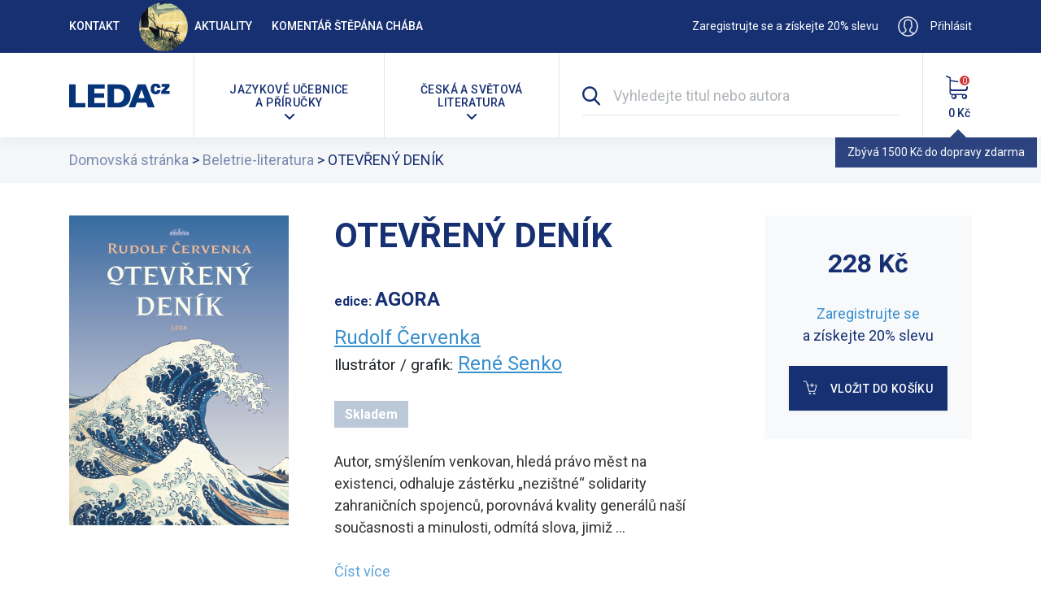

--- FILE ---
content_type: text/html; charset=UTF-8
request_url: https://leda.cz/Titul-detailni-info.php?i=964
body_size: 10095
content:
<!DOCTYPE html>
<html lang="cs">
<head>

<!-- Google Tag Manager -->
<script>
(function(w,d,s,l,i){w[l]=w[l]||[];w[l].push({'gtm.start':
new Date().getTime(),event:'gtm.js'});var f=d.getElementsByTagName(s)[0],
j=d.createElement(s),dl=l!='dataLayer'?'&l='+l:'';j.async=true;j.src=
'https://www.googletagmanager.com/gtm.js?id='+i+dl;f.parentNode.insertBefore(j,f);
})(window,document,'script','dataLayer','GTM-P5NV7KS');
</script>
<!-- End Google Tag Manager -->
<script>
dataLayer.push({"event":"pageType","page_type":"product"});
</script>
<script>
dataLayer.push({
 'event': 'searchClick',
 'keyword': 'xxx',
});
</script>
<meta http-equiv="content-type" content="text/html;  charset=utf-8" />
<meta name="viewport" content="width=device-width, initial-scale=1.0">
<meta name="author" content="blacktag.digital / René Duchek - rene.duchek@duchek.cz" />
<meta name="robots" content="index,follow" />
<meta lang="cs" name="description" content="Autor, smýšlením venkovan, hledá právo měst na existenci, odhaluje zástěrku „nezištné“ solidarity zahraničních spojenců, porovnává ..." />
<meta property="og:title" content="OTEVŘENÝ DENÍK - LEDA spol. s r.o." />
<meta property="og:description" 
  content="Autor, smýšlením venkovan, hledá právo měst na existenci, odhaluje zástěrku „nezištné“ solidarity zahraničních spojenců, porovnává ..." />
<meta property="og:site_name" content="LEDA s.r.o." />
<meta property="og:locale" content="cs_CZ" />

<meta property="og:type" content="book" />
<meta property="og:image" content="https://www.leda.cz/i/big/6547df3b0e25c.jpg" srcset="i/big/6547df3b0e25c.jpg 270w, i/6547df3b0e25c.jpg 115w"" /><link href="https://fonts.googleapis.com/css?family=Roboto:400,400i,500,700&amp;subset=latin-ext" rel="stylesheet">
<link rel="stylesheet" type="text/css" href="/2019css/bootstrap.min.css" />
<link rel="stylesheet" type="text/css" href="/2019css/icons/bootstrap-icons.css" />
<link rel="stylesheet" type="text/css" href="/2019css/lightslider.min.css" />
<link rel="stylesheet" type="text/css" href="/2020flowpaper/css/flowpaper.css" />
<link rel="stylesheet" type="text/css" href="/2019css/2019.css?1707898575" />
<link rel="stylesheet" type="text/css" href="/2019css/2019resp.css?1664951512" />
<link rel="stylesheet" type="text/css" href="/css/Titul-detailni-info.css" />
<title>OTEVŘENÝ DENÍK - LEDA spol. s r.o.</title>
</head>
<body id="body_Titul-detailni-info">
<!-- Google Tag Manager (noscript) -->
<noscript><iframe src="https://www.googletagmanager.com/ns.html?id=GTM-P5NV7KS"
height="0" width="0" style="display:none;visibility:hidden"></iframe></noscript>
<!-- End Google Tag Manager (noscript) -->
<div id="d">
<div id="dd">
<header>
<div id="h" class="navbar-expand-lg">
<a id="logoLinkMobile" href="/"><img src="https://leda.cz/2019img/logoleda_white_top.svg" alt="LEDA" title="home" height="80" width="158" /></a>
<a class="ml-3 d-lg-none" href="/Aktuality"><img src="2019img//newspaper.svg" title="Aktuality"></a>
<!--mobile menu-->
<button aria-label="menu" class="navbar-toggler" type="button" data-toggle="collapse" data-target="#collapsepart">
<span class="navbar-toggler-icon"></span>
</button>
<div id="hRs">
<div id="hR1" class="navbar">
<div class="container">
	<div><nav>
	<a class="leftlink" href="https://leda.cz/Kontakty-LEDA.php">Kontakt</a>
<a class="leftlink leftlinkNews" href="Aktuality.php"><img class="rounded-circle mr-2" src="i/tmb/692efa5a3fb8b.jpg" width="60" height="60" />Aktuality</a>
<a id="navLastNews" class="leftlink" href="Aktuality.php?clanek=36" title="Co o našich knihách napsal Štepán Cháb...">Komentář Štěpána Chába</a>	</nav>
	</div>
	<div>
		<a id="slevatop" data-toggle="modal" data-target="#signModal" class="rightlink forcereg" href="https://www.leda.cz/registrace">Zaregistrujte se a získejte 20% slevu</a>
		<div id="topaccountcont" class="d-inline-block rightlink">
					<a class="d-none d-lg-inline-block" id="topaccount" data-toggle="modal" data-target="#signModal" href="#"><span id="logintext">Přihlásit</span></a>
			<a id="topaccountmob" class="d-lg-none" data-toggle="modal" data-target="#signModal" href="#"></a>
				</div>
	</div>
</div><!--cont-->

</div><!--hR1-->

<div id="hR2" class="navbar">
<div class="container">
<h1 class="nav-item" id="hLogo">
<a href="/"><img id="logoTop" src="https://leda.cz/2019img/logoleda.svg" alt="OTEVŘENÝ DENÍK" title="home" height="80" width="158" /></a>
</h1>

<div id="collapsepart"	class="navbar-collapse collapse">
<div class="divider-vertical"></div>
<div class="nav-item dropdown">
<nav>
<a href="#" id="odborne" class="dropdown-toggle" data-toggle="dropdown" aria-haspopup="true" aria-expanded="false"><h2><div>Jazykové učebnice <br>a příručky</div></h2></a>
<div id="drop_jazykove" class="dropdown-menu" aria-labelledby="odborne">
<div class="container">
<h3 class="hearow row"><div class="col">Vyberte jazyk</div></h3>
<div class="mobileshift row pb-0">
	
<div id="imt1" class="imt col-lg-3"><a href="Jazykove-ucebnice-slovniky.php?jazyk=Anglictina|3">Angličtina</a></div><div id="imt2" class="imt col-lg-3"><a href="Jazykove-ucebnice-slovniky.php?jazyk=Cestina|1">Čeština</a></div><div id="imt3" class="imt col-lg-3"><a href="Jazykove-ucebnice-slovniky.php?jazyk=Cinstina|4">Čínština</a></div><div id="imt4" class="imt col-lg-3"><a href="Jazykove-ucebnice-slovniky.php?jazyk=Francouzstina|8">Francouzština</a></div><div id="imt5" class="imt col-lg-3"><a href="Jazykove-ucebnice-slovniky.php?jazyk=Italstina|10">Italština</a></div><div id="imt6" class="imt col-lg-3"><a href="Jazykove-ucebnice-slovniky.php?jazyk=Japonstina|11">Japonština</a></div><div id="imt7" class="imt col-lg-3"><a href="Jazykove-ucebnice-slovniky.php?jazyk=Nemcina|12">Němčina</a></div><div id="imt8" class="imt col-lg-3"><a href="Jazykove-ucebnice-slovniky.php?jazyk=Rustina|17">Ruština</a></div><div id="imt9" class="imt col-lg-3"><a href="Jazykove-ucebnice-slovniky.php?jazyk=Spanelstina|20">Španělština</a></div><div id="imtLast" class="col col-lg-3 imt imtLast"><a id="topdalsijazyky_reveal">DALŠÍ JAZYKY</a>
</div></div><ul id="topdalsijazyky" class="u2 row pb-0 mobileshift"><li class="col col-lg-3"><a href="Jazykove-ucebnice-slovniky.php?jazyk=Albanstina|2">Albánština</a></li><li class="col col-lg-3"><a href="Jazykove-ucebnice-slovniky.php?jazyk=Brazilska-portugalstina|47">Brazilská portugalština</a></li><li class="col col-lg-3"><a href="Jazykove-ucebnice-slovniky.php?jazyk=Danstina|6">Dánština</a></li><li class="col col-lg-3"><a href="Jazykove-ucebnice-slovniky.php?jazyk=Finstina|7">Finština</a></li><li class="col col-lg-3"><a href="Jazykove-ucebnice-slovniky.php?jazyk=Hebrejstina|52">Hebrejština</a></li><li class="col col-lg-3"><a href="Jazykove-ucebnice-slovniky.php?jazyk=Hindstina|51">Hindština</a></li><li class="col col-lg-3"><a href="Jazykove-ucebnice-slovniky.php?jazyk=Holandstina|33">Holandština</a></li><li class="col col-lg-3"><a href="Jazykove-ucebnice-slovniky.php?jazyk=Chorvatstina|22">Chorvatština</a></li><li class="col col-lg-3"><a href="Jazykove-ucebnice-slovniky.php?jazyk=Indonestina|9">Indonéština</a></li><li class="col col-lg-3"><a href="Jazykove-ucebnice-slovniky.php?jazyk=Islandstina|49">Islandština</a></li><li class="col col-lg-3"><a href="Jazykove-ucebnice-slovniky.php?jazyk=Korejstina|50">Korejština</a></li><li class="col col-lg-3"><a href="Jazykove-ucebnice-slovniky.php?jazyk=Latina|5">Latina</a></li><li class="col col-lg-3"><a href="Jazykove-ucebnice-slovniky.php?jazyk=Lotystina|34">Lotyština</a></li><li class="col col-lg-3"><a href="Jazykove-ucebnice-slovniky.php?jazyk=Madarstina|23">Maďarština</a></li><li class="col col-lg-3"><a href="Jazykove-ucebnice-slovniky.php?jazyk=Nizozemstina|13">Nizozemština</a></li><li class="col col-lg-3"><a href="Jazykove-ucebnice-slovniky.php?jazyk=Norstina|14">Norština</a></li><li class="col col-lg-3"><a href="Jazykove-ucebnice-slovniky.php?jazyk=Polstina|46">Polština</a></li><li class="col col-lg-3"><a href="Jazykove-ucebnice-slovniky.php?jazyk=Portugalstina|15">Portugalština</a></li><li class="col col-lg-3"><a href="Jazykove-ucebnice-slovniky.php?jazyk=Rumunstina|16">Rumunština</a></li><li class="col col-lg-3"><a href="Jazykove-ucebnice-slovniky.php?jazyk=Rectina|26">Řečtina</a></li><li class="col col-lg-3"><a href="Jazykove-ucebnice-slovniky.php?jazyk=Slovenstina|48">Slovenština</a></li><li class="col col-lg-3"><a href="Jazykove-ucebnice-slovniky.php?jazyk=Srbstina|19">Srbština</a></li><li class="col col-lg-3"><a href="Jazykove-ucebnice-slovniky.php?jazyk=Svedstina|21">Švédština</a></li><li class="col col-lg-3"><a href="Jazykove-ucebnice-slovniky.php?jazyk=Turectina|45">Turečtina</a></li><li class="col col-lg-3"><a href="Jazykove-ucebnice-slovniky.php?jazyk=Ukrajinstina|25">Ukrajinština</a></li></ul><div class="x"></div><div class="row pt-0">
</div>
<h3 class="mobilesubhead hearow row"><div class="col">Výběry</div></h3>
<div class="mobileshiftmore cats_row row">
	<div class="col-lg-3"><a href="/Jazyky-bestsellery.php">Bestsellery</a></div>
	<div class="col-lg-3"><a href="/Jazyky-novinky.php">Novinky</a></div>
	<div class="col-lg-3"><a href="/Jazyky-pripravujeme.php">Připravujeme</a></div>
	<div class="col-lg-3"><a href="/Jazykove-ucebnice-slovniky.php">Vše</a></div>
</div>

</div><!--container-->

</div><!--.dropdown-menu#drop_jazykove-->
</nav>
</div><!--dropdown-->

<div class="divider-vertical"></div>

<div class="nav-item dropdown">
<nav>
<a href="#" id="beletrie" class="dropdown-toggle" data-toggle="dropdown" aria-haspopup="true" aria-expanded="false"><h2><div>Česká a světová <br>literatura</div></h2></a>
<div id="drop_beletrie" class="dropdown-menu" aria-labelledby="beletrie">

<div class="container">
<h3 class="hearow row"><div class="col">Vyberte žánr</div></h3>
<div class="mobileshift row">

<div id="imt1" class="col-lg-3 imt"><a href="Beletrie-literatura.php?zanr=Thrillery|10">Thrillery</a></div><div id="imt2" class="col-lg-3 imt"><a href="Beletrie-literatura.php?zanr=Humor|4">Humor</a></div><div id="imt3" class="col-lg-3 imt"><a href="Beletrie-literatura.php?zanr=Literatura-faktu|9">Literatura faktu</a></div><div id="imt4" class="col-lg-3 imt"><a href="Beletrie-literatura.php?zanr=Zivotni-styl|11">Životní styl</a></div><div id="imt5" class="col-lg-3 imt"><a href="Beletrie-literatura.php?zanr=Svetova-beletrie|12">Světová beletrie</a></div><div id="imt6" class="col-lg-3 imt"><a href="Beletrie-literatura.php?zanr=Klasicka-beletrie|3">Klasická beletrie</a></div><div id="imt7" class="col-lg-3 imt"><a href="Beletrie-literatura.php?zanr=Sci-fi|13">Sci-fi</a></div><div id="imt8" class="col-lg-3 imt"><a href="Beletrie-literatura.php?zanr=Detske-knihy|7">Dětské knihy</a></div><div id="imt9" class="col-lg-3 imt"><a href="Beletrie-literatura.php?zanr=Ceska-beletrie|14">Česká beletrie</a></div><div id="imt10" class="col-lg-3 imt"><a href="Beletrie-literatura.php?zanr=Romany-pro-zeny|15">Romány pro ženy</a></div><div id="imt11" class="col-lg-3 imt"><a href="Beletrie-literatura.php?zanr=Detektivky|16">Detektivky</a></div><div class="x"></div></div><!--row-->

<!--<hr>-->
<!--<div class="row">
<div class="col">
<a href="#">Doplňky ke knihám a dárky</a>
</div>
</div>-->
<h3 class="mobilesubhead hearow row"><div class="col">Výběry</div></h3>
<div class="mobileshiftmore cats_row row">
	<div class="col-lg-3"><a href="/Beletrie-bestsellery.php">Bestsellery</a></div>
	<div class="col-lg-3"><a href="/Beletrie-novinky.php">Novinky</a></div>
	<div class="col-lg-3"><a href="/Beletrie-pripravujeme.php">Připravujeme</a></div>
	<div class="col-lg-3"><a href="/Beletrie-literatura.php">Vše</a></div>
	<div class="col-lg-3"><a href="/Audioknihy.php">Audioknihy</a></div>
</div>

<h3 class="mobilesubhead hearow row"><div class="col">Vyberte edici</div></h3>
<div class="mobileshiftmore cats_row row">
<div class="col-lg-3 imt"><a href="Edice.php?n=MOJE-KNIHOVNICKA|9">MOJE KNIHOVNIČKA</a></div><div class="col-lg-3 imt"><a href="Edice.php?n=BON-BON|18">BON-BON</a></div><div class="col-lg-3 imt"><a href="Edice.php?n=EDICE-DCCC|16">EDICE DCCC</a></div><div class="col-lg-3 imt"><a href="Edice.php?n=ASPER|15">ASPER</a></div><div class="col-lg-3 imt"><a href="Edice.php?n=AGORA|14">AGORA</a></div><div class="col-lg-3 imt"><a href="Edice.php?n=VESTOJE-ZIT|13">VESTOJE ŽÍT</a></div><div class="col-lg-3 imt"><a href="Edice.php?n=ZIVOTY|12">ŽIVOTY</a></div><div class="col-lg-3 imt"><a href="Edice.php?n=PRERIE|11">PRÉRIE</a></div><div class="col-lg-3 imt"><a href="Edice.php?n=JOHANKA|10">JOHANKA</a></div><div class="col-lg-3 imt"><a href="Edice.php?n=DEMANTY-LITERATURY|1">DÉMANTY LITERATURY</a></div><div class="col-lg-3 imt"><a href="Edice.php?n=PRAMENY|8">PRAMENY</a></div><div class="col-lg-3 imt"><a href="Edice.php?n=NA-JEDNE-LODI|7">NA JEDNÉ LODI</a></div><div class="col-lg-3 imt"><a href="Edice.php?n=STATY-A-NARODY|6">STÁTY A NÁRODY</a></div><div class="col-lg-3 imt"><a href="Edice.php?n=SLAVNE-UTOPIE|5">SLAVNÉ UTOPIE</a></div><div class="col-lg-3 imt"><a href="Edice.php?n=75-LET-OD-UKONCENI-VALKY|4">75 LET OD UKONČENÍ VÁLKY</a></div><div class="col-lg-3 imt"><a href="Edice.php?n=ODVRACENA-TVAR|3">ODVRÁCENÁ TVÁŘ</a></div><div class="col-lg-3 imt"><a href="Edice.php?n=NEJCTENEJSI-KNIHY-SVETA|2">NEJČTENĚJŠÍ KNIHY SVĚTA</a></div></div>
<!--row-->
</div><!--container-->
</div><!--dropdown-menu-->
</nav>
</div><!--dropdown-->

<div class="divider-vertical"></div>
</div><!--collapsepart-->


<form class="nav-item" action="https://leda.cz/hledani.php" method="get">
<div id="searchfield" class="container">
				<div class="row no-gutters">
					<a class="col-auto" aria-expanded="false" data-toggle="collapse"  aria-controls="searchinputcont" href="#searchinputcont">
					   <img class="d-none d-lg-inline" alt="search: " src="/2019img/search.svg">
					   <img class="d-lg-none" alt="search: " src="/2019img/search_w.svg">
					</a>
					<!--end of col-->
					<div id="searchinputcont" class="col collapse">
						<input class="form-control form-control-lg form-control-borderless" type="search" placeholder="Vyhledejte titul nebo autora" name="findTxt" id="findTxt" value="">
						<input id="fSub" class="sub" type="hidden" value="HLEDAT" name="fSub" />
					</div>
					<!--end of col-->
				</div>
</div>
</form>

<div class="divider-vertical"></div>
<div id="hRsum" class="nav-item" data-placement="bottom" title="Zbývá&nbsp;1500&nbsp;Kč do&nbsp;dopravy&nbsp;zdarma">
<div id="hRkosik">


<!--PROBABLY WILL NEED TO CHANGE EVENT TARGETS HERE. ORIGINAL:-->
<!--<div id="basketDelivery"><div id="basketDeliveryIn">-->
<a id="topcart" href="https://leda.cz/Nakupni-kosik.php" data-toggle="tooltip"><img class="d-none d-lg-inline-block" src="/2019img/cart.svg" alt="kosik" /><img class="d-lg-none" src="/2019img/cart_w.svg" alt="kosik" />

<div id="topcartitems" class="circlecont"><div class="circle"><div class="centeredtext">0</div></div><div class="measure">0</div></div>
<div id="topcartprice">0&nbsp;Kč </div>
</a>
</div><!--kosik-->
</div><!--sum-->
</div><!--cont-->
</div><!--navbar-->
</div><!--hRs-->
</div><!--h-->
</header>
<div id="hm">


<div id="info">

<div id="breadZone" class="container-fluid"><div class="container"><a href="https://leda.cz/">Domovská stránka</a> 
<span class="breadDiv">&gt;</span> <a href="Beletrie-literatura.php">Beletrie-literatura</a> <span class="breadDiv">&gt;</span> <strong>OTEVŘENÝ DENÍK</strong>
</div></div>
<div id="pageTxt"><div class="x"></div></div>
<div class="typicalmain container">
<div class="iProducts row">
<div class="img col-3 text-center">
<img src="i/big/6547df3b0e25c.jpg" srcset="i/big/6547df3b0e25c.jpg 270w, i/6547df3b0e25c.jpg 115w" alt="Obálka k OTEVŘENÝ DENÍK" />
</div>
<div class="gloss col"><div class="glossinside">
<h1 class="hea hea_smallnormal">OTEVŘENÝ DENÍK</h1>
<strong class="hea"><br />edice: <a class="nameSerie" href="Edice.php?n=AGORA|14">AGORA</a></strong><div id="authors"><span><a href="Autor-info.php?jmeno=Rudolf-Cervenka|522">Rudolf Červenka</a></span><br> <span class="linkTranslator"><small>Ilustrátor / grafik:</small> <a href="Grafik-info.php?jmeno=Rene-Senko|11">René Senko</a></span> </div><div class="iicons"><span class="icoStock">Skladem</span></div><p class="shortdesc">Autor, smýšlením venkovan, hledá právo měst na existenci, odhaluje zástěrku „nezištné“ solidarity zahraničních spojenců, porovnává kvality generálů naší současnosti a minulosti, odmítá slova, jimiž …<br><br><a href="#fulldesc">Číst více</a></p></div></div><div class="col-xl-3 price" id="price" ><div class="pricebox"><div id="priceInfo"><div id="asTable"><strong class="text-center">228&nbsp;Kč</strong><small class="text-center"><a data-toggle="modal" data-target="#signModal" href="#">Zaregistrujte se</a><br>a získejte 20% slevu</small><script>
dataLayer.push({"event":"viewContent","content_ids":"964","value":228});

// Measure a view of product details. This example assumes the detail view occurs on pageload,
// and also tracks a standard pageview of the details page.
dataLayer.push({
  "ecommerce": {
    "detail": {
      // "actionField": {"list": ""},    // "detail" actions have an optional list property.
      "products": [{
        "name": "OTEVŘENÝ DENÍK",         // Name or ID is required.
        "id": "964",
        "price": "228",
        "brand": "LEDA",
        //"category": "",
        //"variant": ""
       }]
     }
   }
});
</script></div></div>
	<form action='/2019phpscripts/addtobasket.php' method='POST'>
		<input type='hidden' name='i' value='964'>
		<button class='iProdBasket btn'><span><span>VLOŽIT DO KOŠÍKU</span></span></button>
	</form>
	<div class="x"></div></div></div><div id="fulldesc" class="offset-xl-2 col-xl-8"><h2 class="hea hea_32">O knize</h2><p class="fulldesc">Autor, smýšlením venkovan, hledá právo měst na existenci, odhaluje zástěrku „nezištné“ solidarity zahraničních spojenců, porovnává kvality generálů naší současnosti a minulosti, odmítá slova, jimiž se nám cizí síly snaží vnutit pokřivené vidění světa, na prstech sčítá poslance a senátory obdařené morálkou, svědomím a zodpovědností. Vzníceně reaguje na úslužný voluntarismus dnešní žurnalistiky, tvrdí, že bez poctivého úsilí o pravdu společnost upadne, protože pouze pravda přináší příslib budoucnosti, opakovaně se dovolává autority TGM a píše naivní dopisy současnému prezidentovi – které, jak uhodnete, zůstávají bez odpovědi. Pochybuje, že „v lásce a ve válce je dovoleno všechno“, tíží ho, že „v lodním boku je díra jako hrom a dovnitř se valí voda“, a tak se ptá Odkud jdeme, kde jsme a kam bychom měli mířit. Prohlašuje: Potřebujeme změnu, pomozme jí! a zachází tak daleko, že předestírá body stručného politického programu.<br />
Ve vření událostí se střelka kompasu ztrácí. Platí stále siločáry světa, který budovali naši úctyhodní předkové? Je něco, v čem jsme lepší než oni, anebo si hovíme na dně díry, do níž se propadla naše zodpovědnost a důvěra v budoucnost? Mají nás dnešní dramata spravedlivě smést z povrchu Země, anebo se snad opravdu blížíme k vyššímu stupni společenské existence bez sporů, násilí a válek? Pokud ano, nebude to Pyrrhovo vítězství?</p><img class="popis-image" src="/download/LedaCz-Otevreni-denik-d44c.JPG" alt=""><div id="titlePar" class="row"><div class="col-6 col-xl-3"><strong title="Pořadové číslo vydání nakladatelství LEDA">Vydání<span class="err"><big>*</big></span>:</strong> 1.</div><div class="col-6 col-xl-3"><strong>Datum vydání:</strong> 12/2023</div><div class="col-6 col-xl-3"><strong>Vazba:</strong> pevná</div><div class="col-6 col-xl-3"><strong>Stran:</strong> 176</div><div class="col-6 col-xl-3"><strong>Formát:</strong> 130 x 200</div><div class="col-xl-4"><strong>ISBN:</strong> 978-80-7335-898-3</div><div class="col-xl-4"><strong>EAN:</strong> 9788073358983</div></div><!--titlePar--><div class="dwnld"><h2 class="hea hea_32">Odkazy</h2><div class="recentionEtc"><h3 class="hea hea_small catFiles">Ohlasy v médiích</h3><div><img src="i/ikona-htm.gif" alt="ikona" width="16" height="16" /><a href="https://www.parlamentnilisty.cz/arena/nazory-a-petice/Petr-Zantovsky-Jak-jsem-potkal-knihy-334-dil-Otevreny-denik-748251" target="_new">Jak jsem potkal knihy – 334. díl Otevřený deník</a>, (<em>Petr Žantovský, 27.12.2023, Parlamentní listy</em>)</div></div><div class="x"></div></div><div class="dwnld"><h2 class="hea hea_32">Soubory ke stažení</h2><div class="recentionEtc"><h3 class="hea hea_small catFiles">Ostatní</h3><div><i class="iconLoad bi bi-music-note-beamed" ></i><a href="download/LedaCz-31-RC-2023-08-31-LEDA-4577.mp3" target="_new">Otevřený deník_ukázka.mp3</a>  (.mp3, 15.96  MB), <span>Namluvená ukázka ke knize Otevřený deník</span></div></div><div class="x"></div></div></div><!--fulldesc-->
</div><!--iProducts row-->
</div><!--typicalmain-->
<h2 class="hea hea_hr_left_normal shift2cont"><p>Další tituly od tohoto autora</p></h2>
<div id="idxBele5" class="tituly5"><div class="tituly5Info bookslidercont container-fluid"><ul class="bookslider"><li>
<div class="iicons"><span class="icoNew">Novinka</span><span class="icoStock">Skladem</span></div>
<a class="productclick" data-id="1053" data-name="UMĚLÁ INTELIGENCE – zdroje, podstata, současný stav, praktické využití, budoucnost" data-price="488" data-category="" data-position="" data-list="product detail slider" href="Titul-detailni-info.php?i=1053">
<img src="i/big/68aee4af8c863.jpg" srcset="i/big/68aee4af8c863.jpg 270w, i/68aee4af8c863.jpg 115w" alt="Obálka k OTEVŘENÝ DENÍK" />
<h3 class="booktitle">UMĚLÁ INTELIGENCE – zdr…</h3></a><p class="bookprice"><strong>488&nbsp;Kč</strong></p>
		<form action="/2019phpscripts/addtobasket.php" method="POST">
		<input type="hidden" name="i" value="1053">
		<input type="submit" class="addtocart" value="">
		</form>
		</li><li>
<div class="iicons"><span class="icoStock">Skladem</span></div>
<a class="productclick" data-id="998" data-name="OTEVŘENÝ DENÍK (e-kniha)" data-price="149" data-category="" data-position="" data-list="product detail slider" href="Titul-detailni-info.php?i=998">
<img src="i/big/66cf1dc30df0f.jpg" srcset="i/big/66cf1dc30df0f.jpg 270w, i/66cf1dc30df0f.jpg 115w" alt="Obálka k OTEVŘENÝ DENÍK" />
<h3 class="booktitle">OTEVŘENÝ DENÍK (e-kniha…</h3></a><p class="bookprice"><strong>149&nbsp;Kč</strong></p>
		<form action="/2019phpscripts/addtobasket.php" method="POST">
		<input type="hidden" name="i" value="998">
		<input type="submit" class="addtocart" value="">
		</form>
		</li><li>
<div class="iicons"><span class="icoNew">Novinka</span><span class="icoStock">Skladem</span></div>
<a class="productclick" data-id="1054" data-name="UMĚLÁ INTELIGENCE – zdroje, podstata, současný stav, praktické využití, budoucnost (e-kniha)" data-price="398" data-category="" data-position="" data-list="product detail slider" href="Titul-detailni-info.php?i=1054">
<img src="i/big/68bec774e6ade.jpg" srcset="i/big/68bec774e6ade.jpg 270w, i/68bec774e6ade.jpg 115w" alt="Obálka k OTEVŘENÝ DENÍK" />
<h3 class="booktitle">UMĚLÁ INTELIGENCE – zdr…</h3></a><p class="bookprice"><strong>398&nbsp;Kč</strong></p>
		<form action="/2019phpscripts/addtobasket.php" method="POST">
		<input type="hidden" name="i" value="1054">
		<input type="submit" class="addtocart" value="">
		</form>
		</li><li>
<div class="iicons"><span class="icoPre">Připravujeme</span></div>
<a class="productclick" data-id="1066" data-name="Co s námi dělá krize" data-price="0" data-category="" data-position="" data-list="product detail slider" href="Titul-detailni-info.php?i=1066">
<img src="i/big/zzzzzzzz.jpg" srcset="i/big/zzzzzzzz.jpg 270w, i/zzzzzzzz.jpg 115w" alt="Obálka k OTEVŘENÝ DENÍK" />
<h3 class="booktitle">Co s námi dělá krize</h3></a></li><li>
<div class="iicons"></div>
<a class="productclick" data-id="1028" data-name="LEDA - CESTOU ČESKÝCH KNIH" data-price="200" data-category="" data-position="" data-list="product detail slider" href="Titul-detailni-info.php?i=1028">
<img src="i/big/673df66c33d7f.jpg" srcset="i/big/673df66c33d7f.jpg 270w, i/673df66c33d7f.jpg 115w" alt="Obálka k OTEVŘENÝ DENÍK" />
<h3 class="booktitle">LEDA - CESTOU ČESKÝCH K…</h3></a><p class="bookprice"><strong>200&nbsp;Kč</strong></p></li></ul></div><div class="x"></div></div><div class="typicalmain container"><span class="allAuthorTitles">Zobrazit všechny tituly autora: <span><a href="Autor-info.php?jmeno=Rudolf-Cervenka|522">Rudolf Červenka</a></span></span></div>
<div id="pdfmodal" class="modal" data-show="false">
  <div class="modal-dialog">
    <div class="modal-content">
        <button type="button" class="close" data-dismiss="modal">&times;</button>
      <!-- Modal body -->
      <div class="modal-body">
<div id="documentViewer" class="flowpaper_viewer"></div>
      </div><!--modal-body-->
    </div>
  </div>
</div>
</div><!--info-->
</div><!--hm-->



<div id="t">

<div id="maillistpart" class="invertcolors">
<div class="container">
<h2 id="newsformemail" class="hea hea_normal">Odběr novinek</h2>
<p>Uveďte svůj email a jako první se dozvíte o právě vydaných knihách a mimořádných nabídkách.</p>
<form id="maillistform">
<input id="maillist_email" name="email" type="email" placeholder="Vaše e-mailová adresa…" required><input type="submit" value="ODESLAT">
</form>

<p>Uvedením svého emailu souhlasíte s odběrem newsletteru, který odesíláme maximálně dvakrát týdně.<br>  
O vaše data se staráme v rámci <a href="/Obchodni-podminky.php#osobniudaje" target="_blank">Pravidel ochrany osobních údajů</a>.</p>
</div>
</div>



<div id="procleda">
<h2 class="hea hea_normal">Proč právě Leda?</h2>
<div class="hea hea_hr">Tradičně nejvyšší kvalita</div>
<div class="container-fluid">
<div class="row">
<div class="col col-xl-3">
<div class="iconcont"><img src="/2019img/ico_cheap.svg" alt="Ušetříte"></div>
<p><strong>20% sleva</strong> pro členy klubu Leda</p>
</div>

<div id="widestcol" class="col col-lg-4 col-xl-3">
<div class="iconcont"><img src="/2019img/ico_truck.svg" alt="Doprava zdarma"></div>
<p><strong>Doprava</strong> pro členy klubu Leda při nákupu <strong>nad 1000 Kč zdarma</strong></p>
</div>
<div class="col col-xl-3">
<div class="iconcont"><img src="/2019img/ico_globe.svg" alt="Široký výběr jazyků"></div>
<p>Najdete u nás tituly pro <strong>34 jazyků</strong></p>
</div>
<div class="col col-xl-3">
<div class="iconcont"><img src="/2019img/ico_quality.svg" alt="Kvalita"></div>
<p>Na trhu jsme již <strong>34 let</strong>
</div>
</div><!--row-->
</div><!--cont-->
</div>
<div id="footquote">
<div class="container">
	<div class="row">
	<div class="col" id="logofootcont">
	<img id="logofoot" src="/2019img/logoleda_white.svg" alt="LEDA CZ" />
	</div>
	<blockquote class="col-lg-7"><span>„Každý rok 25 knižních delikates.“</span></blockquote>
	<div class="col socials">
		<a class="social" href="https://www.facebook.com/leda.cz/" title="facebook LEDA" onclick="window.open(this.href); return false;"><i id="socials_fb" class="social_icons bi bi-facebook"></i></a><a class="social" href="https://www.instagram.com/leda.cz/" title="instagram LEDA" onclick="window.open(this.href);return false;"><i id="socials_ig" class="social_icons bi bi-instagram"></i></a>
	</div>
	</div>
</div>
</div>

<div id="footlinks" class="container">
<ul id="tm" class="row">


<li id="tmli1" class="tmli col">O společnosti <ul class="tm2"><li><a href="https://leda.cz/O-nakladatelstvi-LEDA.php">O nás</a> </li><li><a href="https://leda.cz/Kontakty-LEDA.php">Kontakty</a> </li><li><a href="https://leda.cz/Nabidka-prace.php">Nabídka práce</a> </li><li><a href="https://leda.cz/Recenzni-vytisky.php">Pro novináře/blogery</a> </li><li><a href="https://leda.cz/dluhopisy">Dluhopisy</a> </li></ul></li>


<li id="tmli2" class="tmli col">Pro zákazníky <ul class="tm2"><li><a href="https://leda.cz/Zpusob-platby.php">Způsob platby</a> </li><li><a href="https://leda.cz/Zpusob-doruceni.php">Způsob doručení</a> </li><li><a href="https://leda.cz/Obchodni-podminky.php">Obchodní podmínky</a> </li><li><a href="https://leda.cz/Caste-dotazy.php">Časté dotazy</a> </li><li><a href="https://leda.cz/Otazka-nakladateli.php">Otázka nakladateli</a> </li><li>Najdete nás i na  <a href="https://www.mall.cz/partner/leda" target="_blank" rel="noopener"> MALL.CZ </a> </li></ul></li>


<li id="tmli3" class="tmli col">Pro prodejce <ul class="tm2"><li><a href="https://leda.cz/Prodavejte-nase-knihy.php">Prodávejte naše knihy</a> </li><li><a href="https://leda.cz/Katalog-titulu.php">Katalog titulů</a></li></ul></li>


<li id="tmli4" class="tmli tmliLast col-lg-4">Další projekty <ul class="tm2">
<li><a href="http://nemcina-nejen-pro-samouky.cz/" onclick="window.open(this.href);return false;">Elektronická interaktivní učebnice němčiny</a></li>
<li><a href="http://anglictina-pro-samouky.cz" onclick="window.open(this.href);return false;">Elektronická interaktivní učebnice angličtiny</a></li>
</ul>
</li>
</ul>
<hr>
<div id="copyright">Copyright Leda 2017</div>
</div><!--footlinks-->
</div><!--t-->

<!-- The Modal -->
<div id="signModal" class="modal" data-show="false" data-showreg="false">
  <div class="modal-dialog">
    <div class="modal-content">


        <button type="button" class="close" data-dismiss="modal">&times;</button>
      <!-- Modal body -->
      <div class="modal-body">

	<div class="pseudocell">
		<strong>Zaregistrujte se a získejte 20% slevu na své nákupy</strong>
		<a id="bonusestoggle" data-toggle="collapse" href="#bonuses" role="button" aria-expanded="false" aria-controls="bonuses">další výhody</a>		<ul id="bonuses" class="collapse p-5">
			<li>Poštovné a balné zdarma u objednávek nad 1000 Kč, po celé ČR</li>
			<li>O nových knihách a autorech budete vědět jako první</li>
			<li>Speciální slevy pouze pro členy klubu LEDA</li>
			<li>Audiokniha Prorok ke stažení zdarma</li>
            <li>E-kniha Velký Gatsby ke stažení zdarma</li>
		</ul>
		<a href="#" class="regtoggle loginonly btn btn-secondary btn-arrowright-light">JEŠTĚ NEMÁM ÚČET</a>
		<a href="#" class="regtoggle regonly btn btn-secondary btn-arrowright-light">UŽ MÁM ÚČET</a>
	</div>

<div class="pseudocell">
	<div class="formbox">
<strong class="hea loginonly">Přihlásit se</strong><strong class="hea regonly">Registrace do&nbsp;klubu LEDA</strong><form id="logregform" action="/Titul-detailni-info.php?i=964&page=1" method="post">
<fieldset>
<div class="fstInput"><label for="usr">E-mail:</label> <input data-original-title="Toto pole je povinné" type="text" name="usr" id="usr" class="required fitxt" value="" /></div>
<div><label for="heslo">Heslo:</label> <input  data-original-title="Toto pole je povinné" type="password" name="heslo" id="heslo" class="required fitxt" maxlength="20" /></div>
<div id="hesloncont" class="regonly"><label for="hesloN">Heslo znovu:</label> <input type="password" name="hesloN" id="hesloN" class="fitxt" maxlength="20" /></div>
<a class="forgotpasslink loginonly" href="Zapomenute-heslo.php">Zapomněli jste heslo?</a>
<div class="captchacont"><div class="g-recaptcha" data-sitekey="6LcF5wYUAAAAAEwlQcGKvWBPje8C35NYCcz6c3UI"></div></div>
<div class="lastInput">
<button class="loginonly btn btn-primary sub btn-arrowright-dark" type="submit" name="loginsbmt" value="ODESLAT"><span>PŘIHLÁSIT SE</span></button>
<button class="regonly btn btn-primary sub btn-arrowright-dark" type="submit" name="signinsbmt" value="VYTVOŘIT ÚČET">VYTVOŘIT ÚČET</button>
</div></fieldset>
</form><div class="x"></div>
	</div><!--formbox-->
	</div><!--pseudocell-->
      </div><!--modal-body-->
    </div>
  </div>
</div>
</div></div>
        <script>
        var response = "";
        var request = new XMLHttpRequest();
        optionsDiv = document.getElementById('ulozenka-branch-select-options');
        request.open("GET", "https://api.ulozenka.cz/v2/branches?shopId=26350&partner=0", true);
        request.setRequestHeader('Accept', 'application/json')
        request.onreadystatechange = function () {
            if (request.readyState == 4) {
                if (request.status == 200 || request.status == 0) {
                    response = JSON.parse(request.responseText);
                    branches = response.data;
                    var sortable = [];
                    for (i = 0; i < branches.length; i++) {
                        branch = branches[i];
                        sortable.push([branch.id, ""+branch.name+""])
                    }
                    sortable.sort(function (a, b) {
                        return a[1].localeCompare(b[1]);
                    })
                    sortedBranches = sortable;
                    select = document.createElement("select");
                    select.setAttribute('name', "ulozenka_branches");
                    optionsDiv.appendChild(select);
                    option = document.createElement("option");
                    option.innerHTML = 'Vyberte Pobočku';
                    select.appendChild(option);
                    for (i = 0; i < sortedBranches.length; i++) {
                        branch = sortedBranches[i];
                        option = document.createElement("option");
                        option.setAttribute('value', branch[0]+" | "+branch[1]);
                        option.innerHTML = branch[1];
                        select.appendChild(option);
                    }
                } else {
                    optionsDiv.innerHTML = "Nepodařilo se načíst seznam poboček.";
                }
            }
        }
        request.send();
    </script>

<script defer src="https://leda.cz/2019js/jquery-2.2.4.min.js"></script>
<script defer src="https://leda.cz/2019js/popper.min.js"></script>
<script defer src="https://leda.cz/2019js/bootstrap.min.js"></script>
<script defer src="https://leda.cz/2019js/lightslider.min.js"></script>
	<script defer type="text/javascript" src="2020flowpaper/js/jquery.extensions.min.js"></script>
	<!--[if gte IE 10 | !IE ]><!-->
	<script defer type="text/javascript" src="2020flowpaper/js/three.min.js"></script>
	<!--<![endif]-->
	<script defer type="text/javascript" src="2020flowpaper/js/flowpaper.js"></script>
	<script defer type="text/javascript" src="2020flowpaper/js/flowpaper_handlers.js"></script>';	
<script defer src="https://leda.cz/2019js/2019.js?1674810497"></script>

</body>
</html>


--- FILE ---
content_type: text/css
request_url: https://leda.cz/2020flowpaper/css/flowpaper.css
body_size: 29532
content:
/* General, recommended page style settings  */
::selection { background:rgba(60,120,180,0.3); }
::-moz-selection { background:rgba(60,120,180,0.3); }

/* FlowPaper general styles */
.flowpaper_toolbarstd > input {-moz-box-sizing: border-box;-webkit-box-sizing: border-box;box-sizing: border-box;}
.flowpaper_toolbarios > input {-moz-box-sizing: border-box;-webkit-box-sizing: border-box;box-sizing: border-box;}
.flowpaper_floatright { float:right; margin-left:3px; margin-top:0px; padding-left: 1px; padding-right:1px; padding-top:1px; padding-bottom:1px; border: 1px solid transparent; }
.flowpaper_floatright:hover { border: 1px solid #496487; }
.flowpaper_grab {cursor: -moz-grab;}
.flowpaper_grabbing {cursor: -moz-grabbing;}
.flowpaper_hidden {display: none;}
.flowpaper_noopa {opacity:0; filter: alpha(opacity=0); -ms-filter:"progid:DXImageTransform.Microsoft.Alpha(Opacity=0)"}
.flowpaper_printFrame{position:absolute;left:-1000px;top:6000px;border-width:0px;border-style:none;width:1000px;height:1000px;}

/* FlowPaper text layer styles */
.flowpaper_textLayer {position: absolute;left: 0;top: 0;right: 0;bottom: 0;color: #000;}
.flowpaper_textLayer > div {color: transparent;position: absolute;line-height:1.3;}
.flowpaper_selected {}
.flowpaper_selected_default {background-color: #3c78b4; opacity:.4; filter: alpha(opacity=40); -ms-filter:"progid:DXImageTransform.Microsoft.Alpha(Opacity=40)"}
.flowpaper_selected_yellow {background-color:#fff774; opacity:.3; filter: alpha(opacity=30); -ms-filter:"progid:DXImageTransform.Microsoft.Alpha(Opacity=30)"}
.flowpaper_selected_orange {background-color:#facd56; opacity:.3; filter: alpha(opacity=30); -ms-filter:"progid:DXImageTransform.Microsoft.Alpha(Opacity=30)"}
.flowpaper_selected_green {background-color:#c2f785; opacity:.3; filter: alpha(opacity=30); -ms-filter:"progid:DXImageTransform.Microsoft.Alpha(Opacity=30)"}
.flowpaper_selected_blue {background-color:#9cdcff; opacity:.3; filter: alpha(opacity=30); -ms-filter:"progid:DXImageTransform.Microsoft.Alpha(Opacity=30)"}
.flowpaper_selected_selected {background-color:#444444; opacity:.3; filter: alpha(opacity=30); -ms-filter:"progid:DXImageTransform.Microsoft.Alpha(Opacity=30)"}
.flowpaper_selected_hover {background-color:#444444; opacity:.3; filter: alpha(opacity=30); -ms-filter:"progid:DXImageTransform.Microsoft.Alpha(Opacity=30)"; cursor:pointer;}
.flowpaper_selected_strikeout {background-color:#fb5450; opacity:.6; filter: alpha(opacity=60); -ms-filter:"progid:DXImageTransform.Microsoft.Alpha(Opacity=60)"}
.flowpaper_selected_searchmatch {  }
.flowpaper_tmpselected {background-color: #3c78b4; opacity:.3; filter: alpha(opacity=30); -ms-filter:"progid:DXImageTransform.Microsoft.Alpha(Opacity=30)"}
.flowpaper_pageword{position:absolute;z-index:10;color:transparent;}
.flowpaper_selector{position:absolute;left:-1000px;top:-10px;border-width:0px;border-style:none;width:0px;height:0px;}
.flowpaper_custom_logo{-moz-user-select:none;-webkit-user-select:none;right:0px;bottom:0px;position:absolute;bottom:0px;right:0px;position:absolute;margin-top:0px;margin-right:10px;z-index:99}

/* FlowPaper specific styles for pages */
.flowpaper_viewer {height: 100%;width: 100%; -moz-user-select:none;-webkit-user-select:none;-ms-user-select:none;user-select: none;}
.flowpaper_viewer_container > * {-moz-user-select:none;-webkit-user-select:none;-ms-user-select:none;user-select: none;}
.flowpaper_initloader {padding-bottom:21px;position:absolute;left:0px;top:0px;width:100%;height:100%;}
.flowpaper_initloader_title {font-family: Verdana; font-size: 14px; }
.flowpaper_initloader_panel {font-family: Verdana; font-size: 10px; padding-top:0px;padding-left:10px;position:relative;top:40%;background-color:#ffffff;width:190px;height:49px;-moz-border-radius-topleft: 10px;border-top-left-radius: 10px;-moz-border-radius-bottomleft: 10px;border-bottom-left-radius: 10px; -moz-border-radius-topright: 10px;border-top-right-radius: 10px; -moz-border-radius-bottomright: 10px;border-bottom-right-radius: 10px;opacity:.9; filter: alpha(opacity=90); -ms-filter:"progid:DXImageTransform.Microsoft.Alpha(Opacity=90)"}
.flowpaper_loaderIcon{background-image : url([data-uri]%3D); background-repeat: no-repeat;width: auto;height: auto;margin: 0;padding: 0;}
.flowpaper_pages {clear: both; cursor:default;  }
.flowpaper_page > a:hover {opacity:0.4; filter: alpha(opacity=40); -ms-filter:"progid:DXImageTransform.Microsoft.Alpha(Opacity=40)"}
.flowpaper_linkhint {opacity:0.25; filter: alpha(opacity=25); -ms-filter:"progid:DXImageTransform.Microsoft.Alpha(Opacity=25)"}
.flowpaper_page .flowpaper_border { box-shadow: 0px 4px 5px #000;-moz-box-shadow: 0px 4px 5px #000;-webkit-box-shadow: 0px 4px 5px #000;background-color:white;}
.flowpaper_page {clear: both;margin-bottom: 0.5em;cursor:default; }
.flowpaper_page_zoomIn {cursor: -webkit-zoom-in; cursor: -moz-zoom-in;}
.flowpaper_page_zoomOut {cursor: -webkit-zoom-out; cursor: -moz-zoom-out;}
.flowpaper_page_dragPage {cursor: pointer; cursor: pointer;}
.flowpaper_pixel_background{background-image : url([data-uri]);}
.flowpaper_pixel_imagesrc{content:url([data-uri]);}
.flowpaper_thumbitem:hover{background-color:transparent;}


/* FlowPaper specific styles for the toolbar */
.flowpaper_toolbarstd {
	display:inline-block;
	margin-left:5%;
	margin-bottom:3px;

	height:29px; border-style:solid; border-width:0px;
	z-index:100;
    background-color:#555555;
}
.flowpaper_toolbarios {
	-moz-border-radius: 6px;
  	border-radius: 6px;
  	margin-left:5%;
    padding-right:10px;
    white-space: nowrap;
	height:46px; z-index:100;margin-bottom:3px;
	border-color:#000000;
    display:inline-block;
	}

.flowpaper_toolbarios_gradients{
    background-image: linear-gradient(bottom, rgb(43,43,43) 16%, rgb(60,60,60) 63%, rgb(79,79,79) 87%);
    background-image: -o-linear-gradient(bottom, rgb(43,43,43) 16%, rgb(60,60,60) 63%, rgb(79,79,79) 87%);
    background-image: -moz-linear-gradient(bottom, rgb(43,43,43) 16%, rgb(60,60,60) 63%, rgb(79,79,79) 87%);
    background-image: -webkit-linear-gradient(bottom, rgb(43,43,43) 16%, rgb(60,60,60) 63%, rgb(79,79,79) 87%);
    background-image: -ms-linear-gradient(bottom, rgb(43,43,43) 16%, rgb(60,60,60) 63%, rgb(79,79,79) 87%);

    background-image: -webkit-gradient(
        linear,
        left bottom,
        left top,
        color-stop(0.16, rgb(78,78,78)),
        color-stop(0.63, rgb(88,88,88)),
        color-stop(0.87, rgb(112,112,112))
    );
}

.flowpaper_zine_page_right_noshadow{

}

.flowpaper_zine_page_left_noshadow{

}

.flowpaper_zine_page_right{
    background-image: linear-gradient(right , rgba(255,255,255,0) 93%, rgba(125,124,125,0.1) 30%, rgba(125,124,125,0.3) 100%);
    background-image: -o-linear-gradient(right , rgba(255,255,255,0) 93%, rgba(125,124,125,0.3) 100%);
    background-image: -moz-linear-gradient(right , rgba(255,255,255,0) 93%, rgba(125,124,125,0.3) 100%);
    background-image: -webkit-linear-gradient(right , rgba(255,255,255,0) 93%, rgba(125,124,125,0.3) 100%);
    background-image: -ms-linear-gradient(right , rgba(255,255,255,0) 96%, rgba(125,124,125,0.1) 30%, rgba(125,124,125,0.3) 100%);

    background-image: -webkit-gradient(
        linear,
        right bottom,
        left bottom,
        color-stop(0.93, rgba(255,255,255,0)),
        color-stop(1, rgba(125,124,125,0.3))
    );


    background-size:65% 100%;
    background-repeat:no-repeat;
    background-position-x:0% 0%;
}
.flowpaper_zine_page_left{
    background-image: linear-gradient(left , rgba(255,255,255,0) 93%, rgba(125,124,125,0.1) 30%, rgba(125,124,125,0.3) 100%);
    background-image: -o-linear-gradient(left , rgba(255,255,255,0) 93%, rgba(125,124,125,0.3) 100%);
    background-image: -moz-linear-gradient(left , rgba(255,255,255,0) 93%, rgba(125,124,125,0.3) 100%);
    background-image: -webkit-linear-gradient(left , rgba(255,255,255,0) 93%, rgba(125,124,125,0.3) 100%);
    background-image: -ms-linear-gradient(left , rgba(255,255,255,0) 96%, rgba(125,124,125,0.1) 30%, rgba(125,124,125,0.3) 100%);

    background-image: -webkit-gradient(
        linear,
        left bottom,
        right bottom,
        color-stop(0.93, rgba(255,255,255,0)),
        color-stop(1, rgba(125,124,125,0.3))
    );

    background-size:65% 100%;
    background-repeat:no-repeat;
    background-position:100% 0%;
}

.flowpaper_shadow{
    -webkit-transition: -webkit-box-shadow 0.5s;
    -moz-transition: -moz-box-shadow 0.5s;
    -o-transition: -webkit-box-shadow 0.5s;
    -ms-transition: -ms-box-shadow 0.5s;

    -webkit-box-shadow:0 0 10px #999;
    -moz-box-shadow:0 0 10px #999;
    -ms-box-shadow:0 0 10px #999;
    -o-box-shadow:0 0 10px #999;
    box-shadow:0 0 10px #999;
}

.flowpaper_tbbutton { float:left; margin-left:1px; margin-bottom:10px; margin-top:6px; margin-right:8px; padding-left: 1px; padding-right:1px; padding-top:1px; padding-bottom:1px; border: 1px solid transparent; }
.flowpaper_tbbutton_pressed {opacity:0.4; filter: alpha(opacity=40); -ms-filter:"progid:DXImageTransform.Microsoft.Alpha(Opacity=40)"}
.flowpaper_tbbutton_disabled {opacity:0.4; filter: alpha(opacity=40); -ms-filter:"progid:DXImageTransform.Microsoft.Alpha(Opacity=40)"}
.flowpaper_tbbutton_large { float:left; margin-left:3px; margin-top:1px; padding-left: 1px; padding-right:1px; padding-top:1px; padding-bottom:1px; border: 1px solid transparent; -moz-border-radius: 7px;  border-radius: 7px;}
.flowpaper_tbbutton:hover { border: 1px solid #ffffff;}
.flowpaper_tbtextbutton { background-position: left center; background-repeat: no-repeat; padding-left:20px; position:relative;float:left; margin-left:2px; padding-right:5px; padding-top:1px; padding-bottom:3px; border: 1px solid transparent; font-family: Verdana; font-size: 10px; height:14px;vertical-align:middle}
.flowpaper_tbtextbutton:hover { border: 1px solid #496487; float:left; font-family: Verdana; font-size: 10px; cursor:default;}
.flowpaper_tbtextbutton_pressed { background-image: -ms-linear-gradient(bottom right, #C5E4FC 0%, #B6C8DF 100%);background-image: -moz-linear-gradient(bottom right, #C5E4FC 0%, #B6C8DF 100%);background-image: -o-linear-gradient(bottom right, #C5E4FC 0%, #B6C8DF 100%);background-image: -webkit-gradient(linear, right bottom, left top, color-stop(0, #C5E4FC), color-stop(1, #B6C8DF));background-image: -webkit-linear-gradient(bottom right, #C5E4FC 0%, #B6C8DF 100%);background-image: linear-gradient(bottom right, #C5E4FC 0%, #B6C8DF 100%);	}
.flowpaper_tbbutton:active { background-image:url([data-uri]);}
.flowpaper_tbseparator { float:left; margin-top:3px; padding-top:1px; padding-left:2px; padding-right:2px; }
.flowpaper_tbseparator_large { float:left; padding-top:3px; padding-left:7px; padding-right:7px; }
.flowpaper_tbbutton_fitmode_selected { background-color:#bbdaf3;}
.flowpaper_tbbutton_viewmode_selected { background-color:#bbdaf3;}
.flowpaper_tbbutton_cursormode_selected { background-color:#bbdaf3;}
.flowpaper_tbbutton_fullscreen_selected { background-color:#bbdaf3;}
.flowpaper_tbtextinput { float:left; font-family: Verdana; font-size: 10px; margin-top:4px; height:20px; border:1px solid #888; padding:3px;-moz-border-radius: 5px; border-radius: 5px;}
.flowpaper_tbtextinput_large { float:left; font-family: Verdana; font-size: 18px; margin-top:7px; height:31px; border:1px solid #888; padding:3px; -moz-border-radius: 7px;  border-radius: 7px; }
.flowpaper_tblabel { color:#ffffff;float:left; font-family: Verdana; font-size: 10px; height:14px; margin-top: 8px; margin-left:5px; width:29px; white-space: nowrap; }
.flowpaper_tblabel_large { float:left; font-family: Verdana; font-size: 18px; height:29px; margin-top: 11px; margin-left:5px; width:59px; color:#ffffff;}
.flowpaper_tbloader { float:right; margin-top:3px; margin-right:3px; }
.flowpaper_slider {top:8px; float:left; margin-left:4px; margin-right: 4px; width: 108px; position: relative;height: 12px;background-repeat:no-repeat;}
.flowpaper_slider .flowpaper_handle {position: absolute;width: 11px;height: 12px;color: #FFF;line-height: 10px;text-align: center;background-image:url([data-uri]) ; background-repeat:no-repeat; background-size: 100% 100%;}
.flowpaper_slider .disabled {}
.flowpaper_colorselector{float:left;border:1px solid #555555;width:16px;height:16px;}
.flowpaper_colorselector:hover{background-image:url([data-uri]%3D);background-position: center; background-repeat: no-repeat; }
.flowpaper_colorselector_2{float:left;border:1px solid #555555;width:16px;height:16px;}
.flowpaper_colorselector_2:hover{background-image:url([data-uri]%3D);background-position: center; background-repeat: no-repeat; }
.flowpaper_printdialog_button {-moz-box-shadow:inset 0px 1px 0px 0px #ffffff;-webkit-box-shadow:inset 0px 1px 0px 0px #ffffff;box-shadow:inset 0px 1px 0px 0px #ffffff;background:-webkit-gradient( linear, left top, left bottom, color-stop(0.05, #ededed), color-stop(1, #dfdfdf) );background:-moz-linear-gradient( center top, #ededed 5%, #dfdfdf 100% );filter:progid:DXImageTransform.Microsoft.gradient(startColorstr='#ededed', endColorstr='#dfdfdf');background-color:#ededed;-moz-border-radius:6px;-webkit-border-radius:6px;border-radius:6px;border:1px solid #dcdcdc;display:inline-block;color:#777777;font-family:arial;font-size:10px;font-weight:bold;padding:2px 24px;text-decoration:none;text-shadow:1px 1px 0px #ffffff;}
.flowpaper_printdialog_button:hover {background:-webkit-gradient( linear, left top, left bottom, color-stop(0.05, #dfdfdf), color-stop(1, #ededed) );background:-moz-linear-gradient( center top, #dfdfdf 5%, #ededed 100% );filter:progid:DXImageTransform.Microsoft.gradient(startColorstr='#dfdfdf', endColorstr='#ededed');background-color:#dfdfdf;}
.flowpaper_printdialog_button:active {position:relative;top:1px;}
.flowpaper_socialshare_button {-moz-box-shadow:inset 0px 1px 0px 0px #ffffff;-webkit-box-shadow:inset 0px 1px 0px 0px #ffffff;box-shadow:inset 0px 1px 0px 0px #ffffff;background:-webkit-gradient( linear, left top, left bottom, color-stop(0.05, #ededed), color-stop(1, #dfdfdf) );background:-moz-linear-gradient( center top, #ededed 5%, #dfdfdf 100% );filter:progid:DXImageTransform.Microsoft.gradient(startColorstr='#ededed', endColorstr='#dfdfdf');background-color:#ededed;-moz-border-radius:6px;-webkit-border-radius:6px;border-radius:6px;border:1px solid #dcdcdc;display:inline-block;color:#777777;font-family:arial;font-size:10px;font-weight:bold;padding:0px 3px;text-decoration:none;text-shadow:1px 1px 0px #ffffff;}
.flowpaper_socialshare_button:hover {background:-webkit-gradient( linear, left top, left bottom, color-stop(0.05, #dfdfdf), color-stop(1, #ededed) );background:-moz-linear-gradient( center top, #dfdfdf 5%, #ededed 100% );filter:progid:DXImageTransform.Microsoft.gradient(startColorstr='#dfdfdf', endColorstr='#ededed');background-color:#dfdfdf;}
.flowpaper_socialshare_button:active {position:relative;top:1px;}
.flowpaper_printdialog td{font-size:11px;border:0;padding: 5px 5px 5px 5px;}
.flowpaper_searchabstract_result{vertical-align: middle;display:table-cell;font-family: Verdana; font-size: 10px;width:100%;min-height:40px;height:40px;margin-bottom:17px;}
.flowpaper_searchabstract_result:hover{background-color:#999;cursor:pointer;}
.flowpaper_mark_link{box-shadow: 0px 2px 10px #ff0;opacity:0.18; filter: alpha(opacity=18); -ms-filter:"progid:DXImageTransform.Microsoft.Alpha(Opacity=18)";position:absolute;cursor:pointer;z-index:99;-webkit-backface-visibility:hidden;}
.flowpaper_mark_video{position:absolute;cursor:pointer;z-index:98;-webkit-backface-visibility:hidden; }
.flowpaper_mark_frame{position:absolute;cursor:pointer;z-index:98;-webkit-backface-visibility:hidden; }
.flowpaper_mark_image{position:absolute;cursor:pointer;z-index:98;-webkit-backface-visibility:hidden; }
.flowpaper_nojavascript_label{color:#888;font-family:Verdana;font-size:10px;position:relative;left:45%;top:50%;}
.flowpaper_custom_logo img { max-width: 20vh}

/* Modal styles */
.flowpaper_viewer_container > .modal-content {display:none;}
#simplemodal-overlay {background-color:#000; cursor:wait;}
#simplemodal-container {font: 11px/22px verdana, arial, sans-serif;height:230px; width:360px; color:#777; background-color:#fff; border:1px solid #000; }
#simplemodal-container .simplemodal-data {padding:8px;}
#simplemodal-container a {color:#000;}
#simplemodal-container a.modalCloseImg {background:url([data-uri]%3D) no-repeat; width:25px; height:29px; display:inline; z-index:3200; position:absolute; top:10px; right:-5px; cursor:pointer;}
#simplemodal-container h3 {color:#84b8d9;}

/* Fisheye */
.flowpaper_fisheye {
    display: block;
    top: 0px;
    width: 100%;
    text-align: center;
    overflow: hidden;
}

.flowpaper_fisheye ul {
    padding: 0px;
    list-style: none;
    line-height: 198px;
    text-align: center;
    white-space: nowrap;
    display: inline-block;
}

.flowpaper_fisheye ul:before,
.flowpaper_fisheye ul:after {
    content: "";
    color: transparent;
    display: inline-block;
    width: 0px;
    padding-top: 60px;
    margin-top: -60px;
    vertical-align: bottom;
}

/* Fisheye Icons */
.flowpaper_fisheye li {
    display: inline-block;
    vertical-align: bottom;
    margin: 0px;
    padding: 0px;
    position: relative;
    overflow: visible;
    padding-right:1px;

}

.flowpaper_fisheye li a {
/*    height: 153px; */
    display: inline-block;
    text-align: center;
    position: relative;
    vertical-align: bottom;
    text-decoration: none;
    color: #ffffff;
    white-space: normal;
    letter-spacing: normal;
    line-height: 1.3em;
    text-align: center;
    font-family: Arial;
    padding-top: 40px;
    margin-bottom: 5px;
    overflow: visible;
}

body.no_js .flowpaper_fisheye > li a:hover {
    width: 128px !important;
}

.flowpaper_fisheye li a span {
    position: relative;
    line-height: 1.3em;
    display: none;
    text-align: center;
    font-weight: bold;
    font-size: 80%;
    padding: 4px 12px;
    margin: 0px auto;
    top: -35px;

    border-radius: 7px;
    -moz-border-radius: 7px;
    -webkit-border-radius: 7px;
}

.flowpaper_fisheye > li a img, .flowpaper_fisheye canvas {
    height: auto;
    max-height:100%;
    width: 100%;
    image-rendering: optimizeQuality;
    -ms-interpolation-mode: bicubic;
    position: absolute;
    left: 0px;
    bottom: 10px;
    text-align: center;
    border: 0px none;
    margin-bottom: 15px;
}


.flowpaper_fisheye_panelLeft, .flowpaper_fisheye_panelRight{
    height: auto;
    width: 100%;
    image-rendering: optimizeQuality;
    -ms-interpolation-mode: bicubic;
    position: absolute;
    left: 0px;
    bottom: 10px;
    text-align: center;
    border: 0px none;
    margin-bottom: 15px;
}

.piemenu_root{
    position:absolute;
    left:0px;
    top:0px;
    display:none;
    width:100px;
    height:100px;
    border-radius: 50%;
    background-color : #ff0000;

    -moz-user-select:none;-webkit-user-select:none;-ms-user-select:none;user-select: none;
}

/* log in form and dialog below */
.flowpaper_publications  {
    margin-bottom: 20px;
    perspective: 280px;
    transform-style: preserve-3d;
}

.flowpaper_publication {
    width: 50%;
    display: inline-block;
    box-shadow: 5px 5px 20px rgba(51, 51, 51, 0);
    margin: 10px;
}

.flowpaper_publication img { vertical-align: middle; }

.flowpaper_publication_csstransforms3d  .flowpaper_publications {
    -moz-perspective: 280px;
    -moz-transform-style: preserve-3d;
    -webkit-transform-style: preserve-3d;
}

.flowpaper_publication_csstransforms3d  .flowpaper_publication {
    position: relative;
    outline: 1px solid transparent;
    -moz-perspective: 280px;
    -moz-transform: rotateY(-40deg);
    -webkit-transform: perspective(300) rotateY(-40deg);
    opacity:.0; filter: alpha(opacity=0); -ms-filter:"progid:DXImageTransform.Microsoft.Alpha(Opacity=0)";

box-shadow: none;
    margin: 0;
}

.flowpaper_publication_csstransforms3d  .flowpaper_publication img {
    position: relative;
    max-width: 100%;
}

.flowpaper_publication_csstransforms3d  .flowpaper_publication:before {
    width: 100%;
    left: 5.5%; /* flowpaper_publication width parameter */
    background-color: #777;
    box-shadow: 5px 5px 20px rgba(51, 51, 51, 1);
}

.flowpaper_publication_csstransforms3d  .flowpaper_publication:before,
.flowpaper_publication_csstransforms3d  .flowpaper_publication:after {
    position: absolute;
    top: 2%;
    height: 96%;
    content: ' ';
    z-index: -1;
}

.flowpaper_publication_csstransforms3d  .flowpaper_publication:after {
    width: 5%; /* flowpaper_publication width parameter */
    left: 100%;
    background-color: #EFEFEF;
    box-shadow: inset 0px 0px 5px #aaa;
    -moz-transform: rotateY(20deg);
    -webkit-transform: perspective(100) rotateY(20deg);
}

/* FlowPaper password form below */
.flowpaper_htmldialog {
    font: 13px/20px 'Helvetica Neue', Helvetica, Arial, sans-serif;
    color: #404040;
    position: relative;
    width: 280px;
    padding: 33px 25px 29px;
    background: white;
    border-bottom: 1px solid #c4c4c4;
    border-radius: 5px;
    -webkit-box-shadow: 0 1px 5px rgba(0, 0, 0, 0.25);
    box-shadow: 0 1px 5px rgba(0, 0, 0, 0.25);
}

.flowpaper_htmldialog:before, .flowpaper_htmldialog:after {
    content: '';
    position: absolute;
    bottom: 1px;
    left: 0;
    right: 0;
    height: 10px;
    background: inherit;
    border-bottom: 1px solid #d2d2d2;
    border-radius: 4px;
}

.flowpaper_htmldialog:after {
    bottom: 3px;
    border-color: #dcdcdc;
}

.flowpaper_htmldialog-title {
    margin: 0px -25px 25px;
    padding: 15px 25px;
    line-height: 35px;
    font-size: 20px;
    font-weight: 300;
    color: #aaa;
    text-align: center;
    text-shadow: 0 1px rgba(255, 255, 255, 0.75);
    background: #f7f7f7;
}

.flowpaper_htmldialog-title:before {
    content: '';
    position: absolute;
    top: 0;
    left: 0;
    right: 0;
    height: 8px;
    background: #aaa;
    border-radius: 5px 5px 0 0;
}

.flowpaper_htmldialog-input {
    font-family: inherit;
    color: inherit;
    -webkit-box-sizing: border-box;
    -moz-box-sizing: border-box;
    box-sizing: border-box;
    width: 100%;
    height: 50px;
    margin-bottom: 25px;
    padding: 0 15px 2px;
    font-size: 17px;
    background: white;
    border: 2px solid #ebebeb;
    border-radius: 4px;
    -webkit-box-shadow: inset 0 -2px #ebebeb;
    box-shadow: inset 0 -2px #ebebeb;
}

.flowpaper_htmldialog-input:focus {
    border-color: #62c2e4;
    outline: none;
    -webkit-box-shadow: inset 0 -2px #62c2e4;
    box-shadow: inset 0 -2px #62c2e4;
}

.flowpaper_htmldialog-lt-ie9 .flowpaper_htmldialog-input {
    line-height: 48px;
}

.flowpaper_htmldialog-button {
    position: relative;
    vertical-align: top;
    width: 100%;
    height: 54px;
    padding: 0;
    font-size: 22px;
    color: white;
    text-align: center;
    text-shadow: 0 1px 2px rgba(0, 0, 0, 0.25);
    background: #f0776c;
    border: 0;
    border-bottom: 2px solid #d76b60;
    border-radius: 5px;
    cursor: pointer;
    -webkit-box-shadow: inset 0 -2px #d76b60;
    box-shadow: inset 0 -2px #d76b60;
}
.flowpaper_htmldialog-button:active {
    top: 1px;
    outline: none;
    -webkit-box-shadow: none;
    box-shadow: none;
}

.flowpaper_searchabstracts_content::-webkit-scrollbar {
    -webkit-appearance: none;
    width: 7px;
    height: 7px;
}

.flowpaper_searchabstracts_content::-webkit-scrollbar-thumb {
    border-radius: 4px;
    background-color: rgba(0,0,0,.5);
    -webkit-box-shadow: 0 0 1px rgba(255,255,255,.5);
}

.flowpaper_viewer::-webkit-scrollbar {
    -webkit-appearance: none;
    width: 7px;
}
.flowpaper_viewer::-webkit-scrollbar-thumb {
    border-radius: 4px;
    background-color: rgba(0,0,0,.5);
    -webkit-box-shadow: 0 0 1px rgba(255,255,255,.5);
}

@media print{
    .flowpaper_viewer > * {
        -webkit-print-color-adjust: exact;
        -moz-print-color-adjust: exact;
        -ms-print-color-adjust: exact;
        print-color-adjust: exact;
        color-adjust:exact;
        position:absolute;
    }

    .flowpaper_textarea_contenteditable{
        display:none;
    }

    .flowpaper_note_textarea{
        border:3px dashed #000;
    }

}

.flowpaper_accordionLabel { color:#ffffff; font-family: Verdana; font-size: 10px; }

.flowpaper_accordionSkinClear, .flowpaper_accordionSkinClear ul {
    list-style:none;
    padding:0;
    margin-top:20px;
}
.flowpaper_accordionSkinClear ul {
    display:none;
    margin:0 0 0 10px;
}
.flowpaper_accordionSkinClear li {
    list-style:none;
    padding:5px 5px 5px 5px;
    line-height:12px;
}
.flowpaper_accordionSkinClear a {
    display:block;
    position:relative;
    text-decoration:none;
    cursor:pointer;
    padding:1px 0 1px 9px;
}
.flowpaper_accordionSkinClear a:before {
    content:'';
    width: 0;
    height: 0;
    border:0;
    border-top: 3px solid transparent;
    border-left: 4px solid transparent;
    border-bottom: 3px solid transparent;
    display:inline-block;
    position:absolute;
    top:5px;
    left:0px;
    margin:0 4px 0 0;
}
.flowpaper_accordionSkinClear a.harFull.harOpen:before {
    border:0;
    border-left: 3px solid transparent;
    border-top: 4px solid #fff;
    border-right: 3px solid transparent;
    top:7px;
}
.flowpaper_accordionSkinClear a.harFull:before {
    border:0;
    border-top: 3px solid transparent;
    border-left: 4px solid #fff;
    border-bottom: 3px solid transparent;
    top:5px;
}
.flowpaper_accordionSkinClear a:hover {
    text-decoration:underline;
}
.flowpaper_accordionSkinClear a.cur {
    color:#fff
}
.flowpaper_accordionSkinClear a.harOpen {
    color:#fff
}

.flowpaper-linkicon{
    position:absolute;
    width:100%;
    height:100%;
    background-repeat:no-repeat;
    background-position:50% 50%;
    z-index:999;
}

.flowpaper-linkicon-roundbg{
    background-image: url([data-uri]);
    background-repeat:no-repeat;
    background-position:50% 50%;
    background-size:24px;
}

.flowpaper-linkicon-url{
    background-size:12px;
    background-image:url('[data-uri]');
}

.flowpaper-linkicon-bookmark{
    background-size:12px;
    background-image:url('[data-uri]');
}

.flowpaper-linkicon-phone{
    background-size:12px;
    background-image:url('[data-uri]')
}

.flowpaper-linkicon-email{
    background-size:12px;
    backgrond-image:url('[data-uri]')
}

/* video.js styles */
.video-js .vjs-big-play-button .vjs-icon-placeholder:before,.video-js .vjs-modal-dialog,.vjs-button>.vjs-icon-placeholder:before,.vjs-modal-dialog .vjs-modal-dialog-content{position:absolute;top:0;left:0;width:100%;height:100%}.video-js .vjs-big-play-button .vjs-icon-placeholder:before,.vjs-button>.vjs-icon-placeholder:before{text-align:center}@font-face{font-family:VideoJS;src:url(font/VideoJS.eot?#iefix) format("eot")}@font-face{font-family:VideoJS;src:url([data-uri]) format("woff"),url([data-uri]) format("truetype");font-weight:400;font-style:normal}.video-js .vjs-big-play-button .vjs-icon-placeholder:before,.video-js .vjs-play-control .vjs-icon-placeholder,.vjs-icon-play{font-family:VideoJS;font-weight:400;font-style:normal}.video-js .vjs-big-play-button .vjs-icon-placeholder:before,.video-js .vjs-play-control .vjs-icon-placeholder:before,.vjs-icon-play:before{content:"\f101"}.vjs-icon-play-circle{font-family:VideoJS;font-weight:400;font-style:normal}.vjs-icon-play-circle:before{content:"\f102"}.video-js .vjs-play-control.vjs-playing .vjs-icon-placeholder,.vjs-icon-pause{font-family:VideoJS;font-weight:400;font-style:normal}.video-js .vjs-play-control.vjs-playing .vjs-icon-placeholder:before,.vjs-icon-pause:before{content:"\f103"}.video-js .vjs-mute-control.vjs-vol-0 .vjs-icon-placeholder,.vjs-icon-volume-mute{font-family:VideoJS;font-weight:400;font-style:normal}.video-js .vjs-mute-control.vjs-vol-0 .vjs-icon-placeholder:before,.vjs-icon-volume-mute:before{content:"\f104"}.video-js .vjs-mute-control.vjs-vol-1 .vjs-icon-placeholder,.vjs-icon-volume-low{font-family:VideoJS;font-weight:400;font-style:normal}.video-js .vjs-mute-control.vjs-vol-1 .vjs-icon-placeholder:before,.vjs-icon-volume-low:before{content:"\f105"}.video-js .vjs-mute-control.vjs-vol-2 .vjs-icon-placeholder,.vjs-icon-volume-mid{font-family:VideoJS;font-weight:400;font-style:normal}.video-js .vjs-mute-control.vjs-vol-2 .vjs-icon-placeholder:before,.vjs-icon-volume-mid:before{content:"\f106"}.video-js .vjs-mute-control .vjs-icon-placeholder,.vjs-icon-volume-high{font-family:VideoJS;font-weight:400;font-style:normal}.video-js .vjs-mute-control .vjs-icon-placeholder:before,.vjs-icon-volume-high:before{content:"\f107"}.video-js .vjs-fullscreen-control .vjs-icon-placeholder,.vjs-icon-fullscreen-enter{font-family:VideoJS;font-weight:400;font-style:normal}.video-js .vjs-fullscreen-control .vjs-icon-placeholder:before,.vjs-icon-fullscreen-enter:before{content:"\f108"}.video-js.vjs-fullscreen .vjs-fullscreen-control .vjs-icon-placeholder,.vjs-icon-fullscreen-exit{font-family:VideoJS;font-weight:400;font-style:normal}.video-js.vjs-fullscreen .vjs-fullscreen-control .vjs-icon-placeholder:before,.vjs-icon-fullscreen-exit:before{content:"\f109"}.vjs-icon-square{font-family:VideoJS;font-weight:400;font-style:normal}.vjs-icon-square:before{content:"\f10a"}.vjs-icon-spinner{font-family:VideoJS;font-weight:400;font-style:normal}.vjs-icon-spinner:before{content:"\f10b"}.video-js .vjs-subs-caps-button .vjs-icon-placeholder,.video-js .vjs-subtitles-button .vjs-icon-placeholder,.video-js.video-js:lang(en-AU) .vjs-subs-caps-button .vjs-icon-placeholder,.video-js.video-js:lang(en-GB) .vjs-subs-caps-button .vjs-icon-placeholder,.video-js.video-js:lang(en-IE) .vjs-subs-caps-button .vjs-icon-placeholder,.video-js.video-js:lang(en-NZ) .vjs-subs-caps-button .vjs-icon-placeholder,.vjs-icon-subtitles{font-family:VideoJS;font-weight:400;font-style:normal}.video-js .vjs-subs-caps-button .vjs-icon-placeholder:before,.video-js .vjs-subtitles-button .vjs-icon-placeholder:before,.video-js.video-js:lang(en-AU) .vjs-subs-caps-button .vjs-icon-placeholder:before,.video-js.video-js:lang(en-GB) .vjs-subs-caps-button .vjs-icon-placeholder:before,.video-js.video-js:lang(en-IE) .vjs-subs-caps-button .vjs-icon-placeholder:before,.video-js.video-js:lang(en-NZ) .vjs-subs-caps-button .vjs-icon-placeholder:before,.vjs-icon-subtitles:before{content:"\f10c"}.video-js .vjs-captions-button .vjs-icon-placeholder,.video-js:lang(en) .vjs-subs-caps-button .vjs-icon-placeholder,.video-js:lang(fr-CA) .vjs-subs-caps-button .vjs-icon-placeholder,.vjs-icon-captions{font-family:VideoJS;font-weight:400;font-style:normal}.video-js .vjs-captions-button .vjs-icon-placeholder:before,.video-js:lang(en) .vjs-subs-caps-button .vjs-icon-placeholder:before,.video-js:lang(fr-CA) .vjs-subs-caps-button .vjs-icon-placeholder:before,.vjs-icon-captions:before{content:"\f10d"}.video-js .vjs-chapters-button .vjs-icon-placeholder,.vjs-icon-chapters{font-family:VideoJS;font-weight:400;font-style:normal}.video-js .vjs-chapters-button .vjs-icon-placeholder:before,.vjs-icon-chapters:before{content:"\f10e"}.vjs-icon-share{font-family:VideoJS;font-weight:400;font-style:normal}.vjs-icon-share:before{content:"\f10f"}.vjs-icon-cog{font-family:VideoJS;font-weight:400;font-style:normal}.vjs-icon-cog:before{content:"\f110"}.video-js .vjs-play-progress,.video-js .vjs-volume-level,.vjs-icon-circle{font-family:VideoJS;font-weight:400;font-style:normal}.video-js .vjs-play-progress:before,.video-js .vjs-volume-level:before,.vjs-icon-circle:before{content:"\f111"}.vjs-icon-circle-outline{font-family:VideoJS;font-weight:400;font-style:normal}.vjs-icon-circle-outline:before{content:"\f112"}.vjs-icon-circle-inner-circle{font-family:VideoJS;font-weight:400;font-style:normal}.vjs-icon-circle-inner-circle:before{content:"\f113"}.vjs-icon-hd{font-family:VideoJS;font-weight:400;font-style:normal}.vjs-icon-hd:before{content:"\f114"}.video-js .vjs-control.vjs-close-button .vjs-icon-placeholder,.vjs-icon-cancel{font-family:VideoJS;font-weight:400;font-style:normal}.video-js .vjs-control.vjs-close-button .vjs-icon-placeholder:before,.vjs-icon-cancel:before{content:"\f115"}.video-js .vjs-play-control.vjs-ended .vjs-icon-placeholder,.vjs-icon-replay{font-family:VideoJS;font-weight:400;font-style:normal}.video-js .vjs-play-control.vjs-ended .vjs-icon-placeholder:before,.vjs-icon-replay:before{content:"\f116"}.vjs-icon-facebook{font-family:VideoJS;font-weight:400;font-style:normal}.vjs-icon-facebook:before{content:"\f117"}.vjs-icon-gplus{font-family:VideoJS;font-weight:400;font-style:normal}.vjs-icon-gplus:before{content:"\f118"}.vjs-icon-linkedin{font-family:VideoJS;font-weight:400;font-style:normal}.vjs-icon-linkedin:before{content:"\f119"}.vjs-icon-twitter{font-family:VideoJS;font-weight:400;font-style:normal}.vjs-icon-twitter:before{content:"\f11a"}.vjs-icon-tumblr{font-family:VideoJS;font-weight:400;font-style:normal}.vjs-icon-tumblr:before{content:"\f11b"}.vjs-icon-pinterest{font-family:VideoJS;font-weight:400;font-style:normal}.vjs-icon-pinterest:before{content:"\f11c"}.video-js .vjs-descriptions-button .vjs-icon-placeholder,.vjs-icon-audio-description{font-family:VideoJS;font-weight:400;font-style:normal}.video-js .vjs-descriptions-button .vjs-icon-placeholder:before,.vjs-icon-audio-description:before{content:"\f11d"}.video-js .vjs-audio-button .vjs-icon-placeholder,.vjs-icon-audio{font-family:VideoJS;font-weight:400;font-style:normal}.video-js .vjs-audio-button .vjs-icon-placeholder:before,.vjs-icon-audio:before{content:"\f11e"}.video-js{display:block;vertical-align:top;box-sizing:border-box;color:#fff;background-color:#000;position:relative;padding:0;font-size:10px;line-height:1;font-weight:400;font-style:normal;font-family:Arial,Helvetica,sans-serif}.video-js:-moz-full-screen{position:absolute}.video-js:-webkit-full-screen{width:100%!important;height:100%!important}.video-js[tabindex="-1"]{outline:0}.video-js *,.video-js :after,.video-js :before{box-sizing:inherit}.video-js ul{font-family:inherit;font-size:inherit;line-height:inherit;list-style-position:outside;margin-left:0;margin-right:0;margin-top:0;margin-bottom:0}.video-js.vjs-16-9,.video-js.vjs-4-3,.video-js.vjs-fluid{width:100%;max-width:100%;height:0}.video-js.vjs-16-9{padding-top:56.25%}.video-js.vjs-4-3{padding-top:75%}.video-js.vjs-fill{width:100%;height:100%}.video-js .vjs-tech{position:absolute;top:0;left:0;width:100%;height:100%}body.vjs-full-window{padding:0;margin:0;height:100%;overflow-y:auto}.vjs-full-window .video-js.vjs-fullscreen{position:fixed;overflow:hidden;z-index:1000;left:0;top:0;bottom:0;right:0}.video-js.vjs-fullscreen{width:100%!important;height:100%!important;padding-top:0!important}.video-js.vjs-fullscreen.vjs-user-inactive{cursor:none}.vjs-hidden{display:none!important}.vjs-disabled{opacity:.5;cursor:default}.video-js .vjs-offscreen{height:1px;left:-9999px;position:absolute;top:0;width:1px}.vjs-lock-showing{display:block!important;opacity:1;visibility:visible}.vjs-no-js{padding:20px;color:#fff;background-color:#000;font-size:18px;font-family:Arial,Helvetica,sans-serif;text-align:center;width:300px;height:150px;margin:0 auto}.vjs-no-js a,.vjs-no-js a:visited{color:#66a8cc}.video-js .vjs-big-play-button{font-size:3em;line-height:1.5em;height:1.5em;width:3em;display:block;position:absolute;top:10px;left:10px;padding:0;cursor:pointer;opacity:1;border:.06666em solid #fff;background-color:#2b333f;background-color:rgba(43,51,63,.7);-webkit-border-radius:.3em;-moz-border-radius:.3em;border-radius:.3em;-webkit-transition:all .4s;-moz-transition:all .4s;-ms-transition:all .4s;-o-transition:all .4s;transition:all .4s}.vjs-big-play-centered .vjs-big-play-button{top:50%;left:50%;margin-top:-.75em;margin-left:-1.5em}.video-js .vjs-big-play-button:focus,.video-js:hover .vjs-big-play-button{border-color:#fff;background-color:#73859f;background-color:rgba(115,133,159,.5);-webkit-transition:all 0s;-moz-transition:all 0s;-ms-transition:all 0s;-o-transition:all 0s;transition:all 0s}.vjs-controls-disabled .vjs-big-play-button,.vjs-error .vjs-big-play-button,.vjs-has-started .vjs-big-play-button,.vjs-using-native-controls .vjs-big-play-button{display:none}.vjs-has-started.vjs-paused.vjs-show-big-play-button-on-pause .vjs-big-play-button{display:block}.video-js button{background:0 0;border:none;color:inherit;display:inline-block;overflow:visible;font-size:inherit;line-height:inherit;text-transform:none;text-decoration:none;transition:none;-webkit-appearance:none;-moz-appearance:none;appearance:none}.vjs-control .vjs-button{width:100%;height:100%}.video-js .vjs-control.vjs-close-button{cursor:pointer;height:3em;position:absolute;right:0;top:.5em;z-index:2}.video-js .vjs-modal-dialog{background:rgba(0,0,0,.8);background:-webkit-linear-gradient(-90deg,rgba(0,0,0,.8),rgba(255,255,255,0));background:linear-gradient(180deg,rgba(0,0,0,.8),rgba(255,255,255,0));overflow:auto;box-sizing:content-box}.video-js .vjs-modal-dialog>*{box-sizing:border-box}.vjs-modal-dialog .vjs-modal-dialog-content{font-size:1.2em;line-height:1.5;padding:20px 24px;z-index:1}.vjs-menu-button{cursor:pointer}.vjs-menu-button.vjs-disabled{cursor:default}.vjs-workinghover .vjs-menu-button.vjs-disabled:hover .vjs-menu{display:none}.vjs-menu .vjs-menu-content{display:block;padding:0;margin:0;font-family:Arial,Helvetica,sans-serif;overflow:auto;box-sizing:content-box}.vjs-menu .vjs-menu-content>*{box-sizing:border-box}.vjs-scrubbing .vjs-menu-button:hover .vjs-menu{display:none}.vjs-menu li{list-style:none;margin:0;padding:.2em 0;line-height:1.4em;font-size:1.2em;text-align:center;text-transform:lowercase}.vjs-menu li.vjs-menu-item:focus,.vjs-menu li.vjs-menu-item:hover{background-color:#73859f;background-color:rgba(115,133,159,.5)}.vjs-menu li.vjs-selected,.vjs-menu li.vjs-selected:focus,.vjs-menu li.vjs-selected:hover{background-color:#fff;color:#2b333f}.vjs-menu li.vjs-menu-title{text-align:center;text-transform:uppercase;font-size:1em;line-height:2em;padding:0;margin:0 0 .3em 0;font-weight:700;cursor:default}.vjs-menu-button-popup .vjs-menu{display:none;position:absolute;bottom:0;width:10em;left:-3em;height:0;margin-bottom:1.5em;border-top-color:rgba(43,51,63,.7)}.vjs-menu-button-popup .vjs-menu .vjs-menu-content{background-color:#2b333f;background-color:rgba(43,51,63,.7);position:absolute;width:100%;bottom:1.5em;max-height:15em}.vjs-menu-button-popup .vjs-menu.vjs-lock-showing,.vjs-workinghover .vjs-menu-button-popup:hover .vjs-menu{display:block}.video-js .vjs-menu-button-inline{-webkit-transition:all .4s;-moz-transition:all .4s;-ms-transition:all .4s;-o-transition:all .4s;transition:all .4s;overflow:hidden}.video-js .vjs-menu-button-inline:before{width:2.222222222em}.video-js .vjs-menu-button-inline.vjs-slider-active,.video-js .vjs-menu-button-inline:focus,.video-js .vjs-menu-button-inline:hover,.video-js.vjs-no-flex .vjs-menu-button-inline{width:12em}.vjs-menu-button-inline .vjs-menu{opacity:0;height:100%;width:auto;position:absolute;left:4em;top:0;padding:0;margin:0;-webkit-transition:all .4s;-moz-transition:all .4s;-ms-transition:all .4s;-o-transition:all .4s;transition:all .4s}.vjs-menu-button-inline.vjs-slider-active .vjs-menu,.vjs-menu-button-inline:focus .vjs-menu,.vjs-menu-button-inline:hover .vjs-menu{display:block;opacity:1}.vjs-no-flex .vjs-menu-button-inline .vjs-menu{display:block;opacity:1;position:relative;width:auto}.vjs-no-flex .vjs-menu-button-inline.vjs-slider-active .vjs-menu,.vjs-no-flex .vjs-menu-button-inline:focus .vjs-menu,.vjs-no-flex .vjs-menu-button-inline:hover .vjs-menu{width:auto}.vjs-menu-button-inline .vjs-menu-content{width:auto;height:100%;margin:0;overflow:hidden}.video-js .vjs-control-bar{display:none;width:100%;position:absolute;bottom:0;left:0;right:0;height:3em;background-color:#2b333f;background-color:rgba(43,51,63,.7)}.vjs-has-started .vjs-control-bar{display:-webkit-box;display:-webkit-flex;display:-ms-flexbox;display:flex;visibility:visible;opacity:1;-webkit-transition:visibility .1s,opacity .1s;-moz-transition:visibility .1s,opacity .1s;-ms-transition:visibility .1s,opacity .1s;-o-transition:visibility .1s,opacity .1s;transition:visibility .1s,opacity .1s}.vjs-has-started.vjs-user-inactive.vjs-playing .vjs-control-bar{visibility:visible;opacity:0;-webkit-transition:visibility 1s,opacity 1s;-moz-transition:visibility 1s,opacity 1s;-ms-transition:visibility 1s,opacity 1s;-o-transition:visibility 1s,opacity 1s;transition:visibility 1s,opacity 1s}.vjs-controls-disabled .vjs-control-bar,.vjs-error .vjs-control-bar,.vjs-using-native-controls .vjs-control-bar{display:none!important}.vjs-audio.vjs-has-started.vjs-user-inactive.vjs-playing .vjs-control-bar{opacity:1;visibility:visible}.vjs-has-started.vjs-no-flex .vjs-control-bar{display:table}.video-js .vjs-control{position:relative;text-align:center;margin:0;padding:0;height:100%;width:4em;-webkit-box-flex:none;-moz-box-flex:none;-webkit-flex:none;-ms-flex:none;flex:none}.vjs-button>.vjs-icon-placeholder:before{font-size:1.8em;line-height:1.67}.video-js .vjs-control:focus,.video-js .vjs-control:focus:before,.video-js .vjs-control:hover:before{text-shadow:0 0 1em #fff}.video-js .vjs-control-text{border:0;clip:rect(0 0 0 0);height:1px;overflow:hidden;padding:0;position:absolute;width:1px}.vjs-no-flex .vjs-control{display:table-cell;vertical-align:middle}.video-js .vjs-custom-control-spacer{display:none}.video-js .vjs-progress-control{cursor:pointer;-webkit-box-flex:auto;-moz-box-flex:auto;-webkit-flex:auto;-ms-flex:auto;flex:auto;display:-webkit-box;display:-webkit-flex;display:-ms-flexbox;display:flex;-webkit-box-align:center;-webkit-align-items:center;-ms-flex-align:center;align-items:center;min-width:4em}.video-js .vjs-progress-control.disabled{cursor:default}.vjs-live .vjs-progress-control{display:none}.vjs-no-flex .vjs-progress-control{width:auto}.video-js .vjs-progress-holder{-webkit-box-flex:auto;-moz-box-flex:auto;-webkit-flex:auto;-ms-flex:auto;flex:auto;-webkit-transition:all .2s;-moz-transition:all .2s;-ms-transition:all .2s;-o-transition:all .2s;transition:all .2s;height:.3em}.video-js .vjs-progress-control .vjs-progress-holder{margin:0 10px}.video-js .vjs-progress-control:hover .vjs-progress-holder{font-size:1.666666666666666666em}.video-js .vjs-progress-control:hover .vjs-progress-holder.disabled{font-size:1em}.video-js .vjs-progress-holder .vjs-load-progress,.video-js .vjs-progress-holder .vjs-load-progress div,.video-js .vjs-progress-holder .vjs-play-progress{position:absolute;display:block;height:100%;margin:0;padding:0;width:0;left:0;top:0}.video-js .vjs-play-progress{background-color:#fff}.video-js .vjs-play-progress:before{font-size:.9em;position:absolute;right:-.5em;top:-.333333333333333em;z-index:1}.video-js .vjs-load-progress{background:#bfc7d3;background:rgba(115,133,159,.5)}.video-js .vjs-load-progress div{background:#fff;background:rgba(115,133,159,.75)}.video-js .vjs-time-tooltip{background-color:#fff;background-color:rgba(255,255,255,.8);-webkit-border-radius:.3em;-moz-border-radius:.3em;border-radius:.3em;color:#000;float:right;font-family:Arial,Helvetica,sans-serif;font-size:1em;padding:6px 8px 8px 8px;pointer-events:none;position:relative;top:-3.4em;visibility:hidden;z-index:1}.video-js .vjs-progress-holder:focus .vjs-time-tooltip{display:none}.video-js .vjs-progress-control:hover .vjs-progress-holder:focus .vjs-time-tooltip,.video-js .vjs-progress-control:hover .vjs-time-tooltip{display:block;font-size:.6em;visibility:visible}.video-js .vjs-progress-control.disabled:hover .vjs-time-tooltip{font-size:1em}.video-js .vjs-progress-control .vjs-mouse-display{display:none;position:absolute;width:1px;height:100%;background-color:#000;z-index:1}.vjs-no-flex .vjs-progress-control .vjs-mouse-display{z-index:0}.video-js .vjs-progress-control:hover .vjs-mouse-display{display:block}.video-js.vjs-user-inactive .vjs-progress-control .vjs-mouse-display{visibility:hidden;opacity:0;-webkit-transition:visibility 1s,opacity 1s;-moz-transition:visibility 1s,opacity 1s;-ms-transition:visibility 1s,opacity 1s;-o-transition:visibility 1s,opacity 1s;transition:visibility 1s,opacity 1s}.video-js.vjs-user-inactive.vjs-no-flex .vjs-progress-control .vjs-mouse-display{display:none}.vjs-mouse-display .vjs-time-tooltip{color:#fff;background-color:#000;background-color:rgba(0,0,0,.8)}.video-js .vjs-slider{position:relative;cursor:pointer;padding:0;margin:0 .45em 0 .45em;-webkit-touch-callout:none;-webkit-user-select:none;-khtml-user-select:none;-moz-user-select:none;-ms-user-select:none;user-select:none;background-color:#73859f;background-color:rgba(115,133,159,.5)}.video-js .vjs-slider.disabled{cursor:default}.video-js .vjs-slider:focus{text-shadow:0 0 1em #fff;-webkit-box-shadow:0 0 1em #fff;-moz-box-shadow:0 0 1em #fff;box-shadow:0 0 1em #fff}.video-js .vjs-mute-control{cursor:pointer;-webkit-box-flex:none;-moz-box-flex:none;-webkit-flex:none;-ms-flex:none;flex:none;padding-left:2em;padding-right:2em;padding-bottom:3em}.video-js .vjs-volume-control{cursor:pointer;margin-right:1em;display:-webkit-box;display:-webkit-flex;display:-ms-flexbox;display:flex}.video-js .vjs-volume-control.vjs-volume-horizontal{width:5em}.video-js .vjs-volume-panel .vjs-volume-control{visibility:visible;opacity:0;width:1px;height:1px;margin-left:-1px}.video-js .vjs-volume-panel{-webkit-transition:width 1s;-moz-transition:width 1s;-ms-transition:width 1s;-o-transition:width 1s;transition:width 1s}.video-js .vjs-volume-panel .vjs-mute-control:active~.vjs-volume-control,.video-js .vjs-volume-panel .vjs-mute-control:focus~.vjs-volume-control,.video-js .vjs-volume-panel .vjs-mute-control:hover~.vjs-volume-control,.video-js .vjs-volume-panel .vjs-volume-control.vjs-slider-active,.video-js .vjs-volume-panel .vjs-volume-control:active,.video-js .vjs-volume-panel .vjs-volume-control:focus,.video-js .vjs-volume-panel .vjs-volume-control:hover,.video-js .vjs-volume-panel:active .vjs-volume-control,.video-js .vjs-volume-panel:focus .vjs-volume-control,.video-js .vjs-volume-panel:hover .vjs-volume-control{visibility:visible;opacity:1;position:relative;-webkit-transition:visibility .1s,opacity .1s,height .1s,width .1s,left 0s,top 0s;-moz-transition:visibility .1s,opacity .1s,height .1s,width .1s,left 0s,top 0s;-ms-transition:visibility .1s,opacity .1s,height .1s,width .1s,left 0s,top 0s;-o-transition:visibility .1s,opacity .1s,height .1s,width .1s,left 0s,top 0s;transition:visibility .1s,opacity .1s,height .1s,width .1s,left 0s,top 0s}.video-js .vjs-volume-panel .vjs-mute-control:active~.vjs-volume-control.vjs-volume-horizontal,.video-js .vjs-volume-panel .vjs-mute-control:focus~.vjs-volume-control.vjs-volume-horizontal,.video-js .vjs-volume-panel .vjs-mute-control:hover~.vjs-volume-control.vjs-volume-horizontal,.video-js .vjs-volume-panel .vjs-volume-control.vjs-slider-active.vjs-volume-horizontal,.video-js .vjs-volume-panel .vjs-volume-control:active.vjs-volume-horizontal,.video-js .vjs-volume-panel .vjs-volume-control:focus.vjs-volume-horizontal,.video-js .vjs-volume-panel .vjs-volume-control:hover.vjs-volume-horizontal,.video-js .vjs-volume-panel:active .vjs-volume-control.vjs-volume-horizontal,.video-js .vjs-volume-panel:focus .vjs-volume-control.vjs-volume-horizontal,.video-js .vjs-volume-panel:hover .vjs-volume-control.vjs-volume-horizontal{width:5em;height:3em}.video-js .vjs-volume-panel.vjs-volume-panel-horizontal.vjs-slider-active,.video-js .vjs-volume-panel.vjs-volume-panel-horizontal:active,.video-js .vjs-volume-panel.vjs-volume-panel-horizontal:focus,.video-js .vjs-volume-panel.vjs-volume-panel-horizontal:hover{width:9em;-webkit-transition:width .1s;-moz-transition:width .1s;-ms-transition:width .1s;-o-transition:width .1s;transition:width .1s}.video-js .vjs-volume-panel .vjs-volume-control.vjs-volume-vertical{height:8em;width:3em;left:-3.5em;-webkit-transition:visibility 1s,opacity 1s,height 1s 1s,width 1s 1s,left 1s 1s,top 1s 1s;-moz-transition:visibility 1s,opacity 1s,height 1s 1s,width 1s 1s,left 1s 1s,top 1s 1s;-ms-transition:visibility 1s,opacity 1s,height 1s 1s,width 1s 1s,left 1s 1s,top 1s 1s;-o-transition:visibility 1s,opacity 1s,height 1s 1s,width 1s 1s,left 1s 1s,top 1s 1s;transition:visibility 1s,opacity 1s,height 1s 1s,width 1s 1s,left 1s 1s,top 1s 1s}.video-js .vjs-volume-panel .vjs-volume-control.vjs-volume-horizontal{-webkit-transition:visibility 1s,opacity 1s,height 1s 1s,width 1s,left 1s 1s,top 1s 1s;-moz-transition:visibility 1s,opacity 1s,height 1s 1s,width 1s,left 1s 1s,top 1s 1s;-ms-transition:visibility 1s,opacity 1s,height 1s 1s,width 1s,left 1s 1s,top 1s 1s;-o-transition:visibility 1s,opacity 1s,height 1s 1s,width 1s,left 1s 1s,top 1s 1s;transition:visibility 1s,opacity 1s,height 1s 1s,width 1s,left 1s 1s,top 1s 1s}.video-js.vjs-no-flex .vjs-volume-panel .vjs-volume-control.vjs-volume-horizontal{width:5em;height:3em;visibility:visible;opacity:1;position:relative;-webkit-transition:none;-moz-transition:none;-ms-transition:none;-o-transition:none;transition:none}.video-js.vjs-no-flex .vjs-volume-control.vjs-volume-vertical,.video-js.vjs-no-flex .vjs-volume-panel .vjs-volume-control.vjs-volume-vertical{position:absolute;bottom:3em;left:.5em}.video-js .vjs-volume-panel{display:-webkit-box;display:-webkit-flex;display:-ms-flexbox;display:flex}.video-js .vjs-volume-bar{margin:1.35em .45em}.vjs-volume-bar.vjs-slider-horizontal{width:5em;height:.3em}.vjs-volume-bar.vjs-slider-vertical{width:.3em;height:5em;margin:1.35em auto}.video-js .vjs-volume-level{position:absolute;bottom:0;left:0;background-color:#fff}.video-js .vjs-volume-level:before{position:absolute;font-size:.9em}.vjs-slider-vertical .vjs-volume-level{width:.3em}.vjs-slider-vertical .vjs-volume-level:before{top:-.5em;left:-.3em}.vjs-slider-horizontal .vjs-volume-level{height:.3em}.vjs-slider-horizontal .vjs-volume-level:before{top:-.3em;right:-.5em}.video-js .vjs-volume-panel.vjs-volume-panel-vertical{width:4em}.vjs-volume-bar.vjs-slider-vertical .vjs-volume-level{height:100%}.vjs-volume-bar.vjs-slider-horizontal .vjs-volume-level{width:100%}.video-js .vjs-volume-vertical{width:3em;height:8em;bottom:8em;background-color:#2b333f;background-color:rgba(43,51,63,.7)}.video-js .vjs-volume-horizontal .vjs-menu{left:-2em}.vjs-poster{display:inline-block;vertical-align:middle;background-repeat:no-repeat;background-position:50% 50%;background-size:contain;background-color:#000;cursor:pointer;margin:0;padding:0;position:absolute;top:0;right:0;bottom:0;left:0;height:100%}.vjs-poster img{display:block;vertical-align:middle;margin:0 auto;max-height:100%;padding:0;width:100%}.vjs-has-started .vjs-poster{display:none}.vjs-audio.vjs-has-started .vjs-poster{display:block}.vjs-using-native-controls .vjs-poster{display:none}.video-js .vjs-live-control{display:-webkit-box;display:-webkit-flex;display:-ms-flexbox;display:flex;-webkit-box-align:flex-start;-webkit-align-items:flex-start;-ms-flex-align:flex-start;align-items:flex-start;-webkit-box-flex:auto;-moz-box-flex:auto;-webkit-flex:auto;-ms-flex:auto;flex:auto;font-size:1em;line-height:3em}.vjs-no-flex .vjs-live-control{display:table-cell;width:auto;text-align:left}.video-js .vjs-time-control{-webkit-box-flex:none;-moz-box-flex:none;-webkit-flex:none;-ms-flex:none;flex:none;font-size:1em;line-height:3em;min-width:2em;width:auto;padding-left:1em;padding-right:1em}.vjs-live .vjs-time-control{display:none}.video-js .vjs-current-time,.vjs-no-flex .vjs-current-time{display:none}.vjs-no-flex .vjs-remaining-time.vjs-time-control.vjs-control{width:0!important;white-space:nowrap}.video-js .vjs-duration,.vjs-no-flex .vjs-duration{display:none}.vjs-time-divider{display:none;line-height:3em}.vjs-live .vjs-time-divider{display:none}.video-js .vjs-play-control .vjs-icon-placeholder{cursor:pointer;-webkit-box-flex:none;-moz-box-flex:none;-webkit-flex:none;-ms-flex:none;flex:none}.vjs-text-track-display{position:absolute;bottom:3em;left:0;right:0;top:0;pointer-events:none}.video-js.vjs-user-inactive.vjs-playing .vjs-text-track-display{bottom:1em}.video-js .vjs-text-track{font-size:1.4em;text-align:center;margin-bottom:.1em;background-color:#000;background-color:rgba(0,0,0,.5)}.vjs-subtitles{color:#fff}.vjs-captions{color:#fc6}.vjs-tt-cue{display:block}video::-webkit-media-text-track-display{-moz-transform:translateY(-3em);-ms-transform:translateY(-3em);-o-transform:translateY(-3em);-webkit-transform:translateY(-3em);transform:translateY(-3em)}.video-js.vjs-user-inactive.vjs-playing video::-webkit-media-text-track-display{-moz-transform:translateY(-1.5em);-ms-transform:translateY(-1.5em);-o-transform:translateY(-1.5em);-webkit-transform:translateY(-1.5em);transform:translateY(-1.5em)}.video-js .vjs-fullscreen-control{cursor:pointer;-webkit-box-flex:none;-moz-box-flex:none;-webkit-flex:none;-ms-flex:none;flex:none}.vjs-playback-rate .vjs-playback-rate-value,.vjs-playback-rate>.vjs-menu-button{position:absolute;top:0;left:0;width:100%;height:100%}.vjs-playback-rate .vjs-playback-rate-value{pointer-events:none;font-size:1.5em;line-height:2;text-align:center}.vjs-playback-rate .vjs-menu{width:4em;left:0}.vjs-error .vjs-error-display .vjs-modal-dialog-content{font-size:1.4em;text-align:center}.vjs-error .vjs-error-display:before{color:#fff;content:'X';font-family:Arial,Helvetica,sans-serif;font-size:4em;left:0;line-height:1;margin-top:-.5em;position:absolute;text-shadow:.05em .05em .1em #000;text-align:center;top:50%;vertical-align:middle;width:100%}.vjs-loading-spinner{display:none;position:absolute;top:50%;left:50%;margin:-25px 0 0 -25px;opacity:.85;text-align:left;border:6px solid rgba(43,51,63,.7);box-sizing:border-box;background-clip:padding-box;width:50px;height:50px;border-radius:25px}.vjs-seeking .vjs-loading-spinner,.vjs-waiting .vjs-loading-spinner{display:block}.vjs-loading-spinner:after,.vjs-loading-spinner:before{content:"";position:absolute;margin:-6px;box-sizing:inherit;width:inherit;height:inherit;border-radius:inherit;opacity:1;border:inherit;border-color:transparent;border-top-color:#fff}.vjs-seeking .vjs-loading-spinner:after,.vjs-seeking .vjs-loading-spinner:before,.vjs-waiting .vjs-loading-spinner:after,.vjs-waiting .vjs-loading-spinner:before{-webkit-animation:vjs-spinner-spin 1.1s cubic-bezier(.6,.2,0,.8) infinite,vjs-spinner-fade 1.1s linear infinite;animation:vjs-spinner-spin 1.1s cubic-bezier(.6,.2,0,.8) infinite,vjs-spinner-fade 1.1s linear infinite}.vjs-seeking .vjs-loading-spinner:before,.vjs-waiting .vjs-loading-spinner:before{border-top-color:#fff}.vjs-seeking .vjs-loading-spinner:after,.vjs-waiting .vjs-loading-spinner:after{border-top-color:#fff;-webkit-animation-delay:.44s;animation-delay:.44s}@keyframes vjs-spinner-spin{100%{transform:rotate(360deg)}}@-webkit-keyframes vjs-spinner-spin{100%{-webkit-transform:rotate(360deg)}}@keyframes vjs-spinner-fade{0%{border-top-color:#73859f}20%{border-top-color:#73859f}35%{border-top-color:#fff}60%{border-top-color:#73859f}100%{border-top-color:#73859f}}@-webkit-keyframes vjs-spinner-fade{0%{border-top-color:#73859f}20%{border-top-color:#73859f}35%{border-top-color:#fff}60%{border-top-color:#73859f}100%{border-top-color:#73859f}}.vjs-chapters-button .vjs-menu ul{width:24em}.video-js .vjs-subs-caps-button+.vjs-menu .vjs-captions-menu-item .vjs-menu-item-text .vjs-icon-placeholder{position:absolute}.video-js .vjs-subs-caps-button+.vjs-menu .vjs-captions-menu-item .vjs-menu-item-text .vjs-icon-placeholder:before{font-family:VideoJS;content:"\f10d";font-size:1.5em;line-height:inherit}.video-js.vjs-layout-tiny:not(.vjs-fullscreen) .vjs-custom-control-spacer{-webkit-box-flex:auto;-moz-box-flex:auto;-webkit-flex:auto;-ms-flex:auto;flex:auto}.video-js.vjs-layout-tiny:not(.vjs-fullscreen).vjs-no-flex .vjs-custom-control-spacer{width:auto}.video-js.vjs-layout-tiny:not(.vjs-fullscreen) .vjs-audio-button,.video-js.vjs-layout-tiny:not(.vjs-fullscreen) .vjs-captions-button,.video-js.vjs-layout-tiny:not(.vjs-fullscreen) .vjs-chapters-button,.video-js.vjs-layout-tiny:not(.vjs-fullscreen) .vjs-current-time,.video-js.vjs-layout-tiny:not(.vjs-fullscreen) .vjs-descriptions-button,.video-js.vjs-layout-tiny:not(.vjs-fullscreen) .vjs-duration,.video-js.vjs-layout-tiny:not(.vjs-fullscreen) .vjs-mute-control,.video-js.vjs-layout-tiny:not(.vjs-fullscreen) .vjs-playback-rate,.video-js.vjs-layout-tiny:not(.vjs-fullscreen) .vjs-progress-control,.video-js.vjs-layout-tiny:not(.vjs-fullscreen) .vjs-remaining-time,.video-js.vjs-layout-tiny:not(.vjs-fullscreen) .vjs-subtitles-button,.video-js.vjs-layout-tiny:not(.vjs-fullscreen) .vjs-time-divider,.video-js.vjs-layout-tiny:not(.vjs-fullscreen) .vjs-volume-control{display:none}.video-js.vjs-layout-x-small:not(.vjs-fullscreen) .vjs-audio-button,.video-js.vjs-layout-x-small:not(.vjs-fullscreen) .vjs-captions-button,.video-js.vjs-layout-x-small:not(.vjs-fullscreen) .vjs-chapters-button,.video-js.vjs-layout-x-small:not(.vjs-fullscreen) .vjs-current-time,.video-js.vjs-layout-x-small:not(.vjs-fullscreen) .vjs-descriptions-button,.video-js.vjs-layout-x-small:not(.vjs-fullscreen) .vjs-duration,.video-js.vjs-layout-x-small:not(.vjs-fullscreen) .vjs-mute-control,.video-js.vjs-layout-x-small:not(.vjs-fullscreen) .vjs-playback-rate,.video-js.vjs-layout-x-small:not(.vjs-fullscreen) .vjs-remaining-time,.video-js.vjs-layout-x-small:not(.vjs-fullscreen) .vjs-subtitles-button,.video-js.vjs-layout-x-small:not(.vjs-fullscreen) .vjs-time-divider,.video-js.vjs-layout-x-small:not(.vjs-fullscreen) .vjs-volume-control{display:none}.video-js.vjs-layout-small:not(.vjs-fullscreen) .vjs-captions-button,.video-js.vjs-layout-small:not(.vjs-fullscreen) .vjs-chapters-button,.video-js.vjs-layout-small:not(.vjs-fullscreen) .vjs-current-time,.video-js.vjs-layout-small:not(.vjs-fullscreen) .vjs-descriptions-button,.video-js.vjs-layout-small:not(.vjs-fullscreen) .vjs-duration,.video-js.vjs-layout-small:not(.vjs-fullscreen) .vjs-mute-control,.video-js.vjs-layout-small:not(.vjs-fullscreen) .vjs-playback-rate,.video-js.vjs-layout-small:not(.vjs-fullscreen) .vjs-remaining-time,.video-js.vjs-layout-small:not(.vjs-fullscreen) .vjs-subtitles-button .vjs-audio-button,.video-js.vjs-layout-small:not(.vjs-fullscreen) .vjs-time-divider,.video-js.vjs-layout-small:not(.vjs-fullscreen) .vjs-volume-control{display:none}.vjs-modal-dialog.vjs-text-track-settings{background-color:#2b333f;background-color:rgba(43,51,63,.75);color:#fff;height:70%}.vjs-text-track-settings .vjs-modal-dialog-content{display:table}.vjs-text-track-settings .vjs-track-settings-colors,.vjs-text-track-settings .vjs-track-settings-controls,.vjs-text-track-settings .vjs-track-settings-font{display:table-cell}.vjs-text-track-settings .vjs-track-settings-controls{text-align:right;vertical-align:bottom}.vjs-text-track-settings fieldset{margin:5px;padding:3px;border:none}.vjs-text-track-settings fieldset span{display:inline-block;margin-left:5px}.vjs-text-track-settings legend{color:#fff;margin:0 0 5px 0}.vjs-text-track-settings .vjs-label{position:absolute;clip:rect(1px 1px 1px 1px);clip:rect(1px,1px,1px,1px);display:block;margin:0 0 5px 0;padding:0;border:0;height:1px;width:1px;overflow:hidden}.vjs-track-settings-controls button:active,.vjs-track-settings-controls button:focus{outline-style:solid;outline-width:medium;background-image:linear-gradient(0deg,#fff 88%,#73859f 100%)}.vjs-track-settings-controls button:hover{color:rgba(43,51,63,.75)}.vjs-track-settings-controls button{background-color:#fff;background-image:linear-gradient(-180deg,#fff 88%,#73859f 100%);color:#2b333f;cursor:pointer;border-radius:2px}.vjs-track-settings-controls .vjs-default-button{margin-right:1em}@media print{.video-js>:not(.vjs-tech):not(.vjs-poster){visibility:hidden}}@media \0screen{.vjs-user-inactive.vjs-playing .vjs-control-bar :before{content:""}}@media \0screen{.vjs-has-started.vjs-user-inactive.vjs-playing .vjs-control-bar{visibility:hidden}}

/* popover styles */
.popover {position: absolute;z-index: 1000;}
.popover{opacity:0;background-color:#fff;border-radius:3px;border:1px solid #ddd;box-shadow:0 5px 30px 10px rgba(0,0,0,.3)}.popover.show{opacity:1}.popover-right{margin-left:5px}.popover-left{margin-left:-5px}.popover-bottom{margin-top:5px}.popover-top{margin-top:-5px}.popover-content{padding:15px}.popover.open{-webkit-animation:open 150ms linear .3s forwards;-o-animation:open 150ms linear .3s forwards;animation:open 150ms linear .3s forwards}@-webkit-keyframes open{0%{opacity:0;transform:scale(.3)}50%{opacity:1}60%{transform:scale(1.1);opacity:1}100%{transform:scale(1);opacity:1}}@keyframes open{0%{opacity:0;transform:scale(.3)}50%{opacity:1}60%{transform:scale(1.1);opacity:1}100%{transform:scale(1);opacity:1}}.popover-bottom.open{transform-origin:50% -10px}.popover-left.open{transform-origin:100% 50%}.popover-arrow,.popover-arrow:after{position:absolute;display:block;width:0;height:0;border-color:transparent;border-style:solid}.popover-arrow{border-width:11px}.popover-bottom>.popover-arrow{left:50%;margin-left:-11px;border-top-width:0;border-bottom-color:#ddd;top:-11px}.popover-top>.popover-arrow{left:50%;margin-left:-11px;border-bottom-width:0;border-top-color:#ddd;bottom:-11px}.popover-right>.popover-arrow{top:50%;left:-11px;margin-top:-11px;border-left-width:0;border-right-color:#ddd}.popover-left>.popover-arrow{top:50%;right:-11px;margin-top:-11px;border-right-width:0;border-left-color:#ddd}.popover-arrow:after{border-width:10px;content:""}.popover-bottom>.popover-arrow:after{content:" ";top:1px;margin-left:-10px;border-top-width:0;border-bottom-color:#fff}.popover-top>.popover-arrow:after{content:" ";bottom:1px;margin-left:-10px;border-bottom-width:0;border-top-color:#fff}.popover-right>.popover-arrow:after{content:" ";left:1px;bottom:-10px;border-left-width:0;border-right-color:#fff}.popover-left>.popover-arrow:after{content:" ";right:1px;bottom:-10px;border-right-width:0;border-left-color:#fff}.popover-pushleft{margin-left:-100px}.popover-pushright{margin-left:100px}

/* Scroll styles for android and pre-iOS version 5 based touch devices */
.jspContainer{overflow:hidden;position:relative}.jspHorizontalBar,.jspPane,.jspVerticalBar{position:absolute}.jspVerticalBar{top:0;right:0;width:8px;height:100%}.jspHorizontalBar{bottom:0;left:0;width:100%;height:8px}.jspCap{display:none;margin:0;padding:0}.jspHorizontalBar .jspCap{float:left}.jspTrack{background:#bbb;position:relative}.jspDrag{background:#666;position:relative;top:0;left:0;cursor:pointer;border-radius:5px;-webkit-border-radius:5px;-moz-border-radius:5px;-ms-border-radius:5px;-o-border-radius:5px}.jspHorizontalBar .jspDrag,.jspHorizontalBar .jspTrack{float:left;height:100%}.jspArrow{background:#50506d;text-indent:-20000px;display:block;cursor:pointer}.jspArrow.jspDisabled{cursor:default;background:#80808d}.jspVerticalBar .jspArrow{height:16px}.jspHorizontalBar .jspArrow{width:16px;float:left;height:100%}.jspVerticalBar .jspArrow:focus{outline:0}.jspCorner{background:#eeeef4;float:left;height:100%}* html .jspCorner{margin:0 -3px 0 0}

/* lead capture forms */
@import url("https://fonts.googleapis.com/css?family=Fira+Sans");

.flowpaper-leadform{
    position: absolute;
    top:0;
    left:0;
    width:100%;
    height:100%;
    min-height: 100vh;
    background-color: rgba(0, 0, 0, 0.8);
    display: flex;
    align-items: center;
    justify-content: center;
    font-family: "Fira Sans", Helvetica, Arial, sans-serif;
    -webkit-font-smoothing: antialiased;
    -moz-osx-font-smoothing: grayscale;
    z-index:9999999;
}

.flowpaper-leadform-structor {
    background-color: #222;
    border-radius: 15px;
    height: 550px;
    width: 350px;
    position: relative;
    overflow: hidden;
}
.flowpaper-leadform-structor::after {
    content: '';
    opacity: .8;
    position: absolute;
    top: 0;
    right: 0;
    bottom: 0;
    left: 0;
    background-repeat: no-repeat;
    background-position: left bottom;
    background-size: 500px;
    background-color: #7795a4;
}
.flowpaper-leadform-structor .signup {
    position: absolute;
    top: 50%;
    left: 50%;
    -webkit-transform: translate(-50%, -50%);
    width: 65%;
    z-index: 5;
    -webkit-transition: all .3s ease;
}
.flowpaper-leadform-structor .signup.slide-up {
    top: 5%;
    -webkit-transform: translate(-50%, 0%);
    -webkit-transition: all .3s ease;
}
.flowpaper-leadform-structor .signup.slide-up .flowpaper-leadform-holder, .flowpaper-leadform-structor .signup.slide-up .submit-btn {
    opacity: 0;
    visibility: hidden;
}
.flowpaper-leadform-structor .signup.slide-up .flowpaper-leadform-title {
    font-size: 1em;
    cursor: pointer;
}
.flowpaper-leadform-structor .signup.slide-up .flowpaper-leadform-title span {
    margin-right: 5px;
    opacity: 1;
    visibility: visible;
    -webkit-transition: all .3s ease;
}
.flowpaper-leadform-structor .signup .flowpaper-leadform-title {
    color: #fff;
    font-size: 1.7em;
    text-align: center;
}
.flowpaper-leadform-structor .signup .flowpaper-leadform-title span {
    color: rgba(0, 0, 0, 0.4);
    opacity: 0;
    visibility: hidden;
    -webkit-transition: all .3s ease;
}
.flowpaper-leadform-structor .signup .flowpaper-leadform-holder {
    border-radius: 15px;
    background-color: #fff;
    overflow: hidden;
    margin-top: 50px;
    opacity: 1;
    visibility: visible;
    -webkit-transition: all .3s ease;
}
.flowpaper-leadform-structor .signup .flowpaper-leadform-holder .input {
    border: 0;
    outline: none;
    box-shadow: none;
    display: block;
    height: 30px;
    line-height: 30px;
    padding: 8px 15px;
    border-bottom: 1px solid #eee;
    width: 100%;
    font-size: 12px;
}
.flowpaper-leadform-structor .signup .flowpaper-leadform-holder .input:last-child {
    border-bottom: 0;
}
.flowpaper-leadform-structor .signup .flowpaper-leadform-holder .input::-webkit-input-placeholder {
    color: rgba(0, 0, 0, 0.4);
}
.flowpaper-leadform-structor .signup .submit-btn {
    background-color: rgba(0, 0, 0, 0.4);
    color: rgba(255, 255, 255, 0.7);
    border: 0;
    border-radius: 15px;
    display: block;
    margin: 15px auto;
    padding: 15px 45px;
    width: 100%;
    font-size: 13px;
    font-weight: bold;
    cursor: pointer;
    opacity: 1;
    visibility: visible;
    -webkit-transition: all .3s ease;
}
.flowpaper-leadform-structor .signup .submit-btn:hover {
    transition: all .3s ease;
    background-color: rgba(0, 0, 0, 0.8);
}
.flowpaper-leadform-structor .flowpaper-skip {
    position: absolute;
    top: 20%;
    left: 0;
    right: 0;
    bottom: 0;
    background-color: #fff;
    z-index: 5;
    -webkit-transition: all .3s ease;
}
.flowpaper-leadform-structor .flowpaper-skip::before {
    content: '';
    position: absolute;
    left: 50%;
    top: -20px;
    -webkit-transform: translate(-50%, 0);
    background-color: #fff;
    width: 200%;
    height: 250px;
    border-radius: 50%;
    z-index: 4;
    -webkit-transition: all .3s ease;
}
.flowpaper-leadform-structor .flowpaper-skip .center {
    position: absolute;
    top: calc(50% - 10%);
    left: 50%;
    -webkit-transform: translate(-50%, -50%);
    width: 65%;
    z-index: 5;
    -webkit-transition: all .3s ease;
}
.flowpaper-leadform-structor .flowpaper-skip .center .flowpaper-leadform-title {
    color: #000;
    font-size: 1.7em;
    text-align: center;
}
.flowpaper-leadform-structor .flowpaper-skip .center .flowpaper-leadform-title span {
    color: rgba(0, 0, 0, 0.4);
    opacity: 0;
    visibility: hidden;
    -webkit-transition: all .3s ease;
}
.flowpaper-leadform-structor .flowpaper-skip .center .flowpaper-leadform-holder {
    border-radius: 15px;
    background-color: #fff;
    border: 1px solid #eee;
    overflow: hidden;
    margin-top: 50px;
    opacity: 1;
    visibility: visible;
    -webkit-transition: all .3s ease;
}
.flowpaper-leadform-structor .flowpaper-skip .center .flowpaper-leadform-holder .input {
    border: 0;
    outline: none;
    box-shadow: none;
    display: block;
    height: 30px;
    line-height: 30px;
    padding: 8px 15px;
    border-bottom: 1px solid #eee;
    width: 100%;
    font-size: 12px;
}
.flowpaper-leadform-structor .flowpaper-skip .center .flowpaper-leadform-holder .input:last-child {
    border-bottom: 0;
}
.flowpaper-leadform-structor .flowpaper-skip .center .flowpaper-leadform-holder .input::-webkit-input-placeholder {
    color: rgba(0, 0, 0, 0.4);
}
.flowpaper-leadform-structor .flowpaper-skip .center .submit-btn {
    background-color: #6B92A4;
    color: rgba(255, 255, 255, 0.7);
    border: 0;
    border-radius: 15px;
    display: block;
    margin: 15px auto;
    padding: 15px 45px;
    width: 100%;
    font-size: 13px;
    font-weight: bold;
    cursor: pointer;
    opacity: 1;
    visibility: visible;
    -webkit-transition: all .3s ease;
}
.flowpaper-leadform-structor .flowpaper-skip .center .submit-btn:hover {
    transition: all .3s ease;
    background-color: rgba(0, 0, 0, 0.8);
}
.flowpaper-leadform-structor .flowpaper-skip.slide-up {
    top: 90%;
    -webkit-transition: all .3s ease;
}
.flowpaper-leadform-structor .flowpaper-skip.slide-up .center {
    top: 10%;
    -webkit-transform: translate(-50%, 0%);
    -webkit-transition: all .3s ease;
}
.flowpaper-leadform-structor .flowpaper-skip.slide-up .flowpaper-leadform-holder, .flowpaper-leadform-structor .flowpaper-skip.slide-up .submit-btn {
    opacity: 0;
    visibility: hidden;
    -webkit-transition: all .3s ease;
}
.flowpaper-leadform-structor .flowpaper-skip.slide-up .flowpaper-leadform-title {
    font-size: 1em;
    margin: 0;
    padding: 0;
    cursor: pointer;
    -webkit-transition: all .3s ease;
}
.flowpaper-leadform-structor .flowpaper-skip.slide-up .flowpaper-leadform-title span {
    margin-right: 5px;
    opacity: 1;
    visibility: visible;
    -webkit-transition: all .3s ease;
}
.flowpaper-skip-privacy{
    margin-top:15px;
    font-size:0.7em;
    color:#ffffff;
}

--- FILE ---
content_type: text/css
request_url: https://leda.cz/2019css/2019.css?1707898575
body_size: 12062
content:
body{
	font-family: "Roboto", -apple-system,BlinkMacSystemFont,"Segoe UI",Roboto,"Helvetica Neue",Arial,sans-serif,"Apple Color Emoji","Segoe UI Emoji","Segoe UI Symbol","Noto Color Emoji";background:#fff;
}
h1,h2,h3{
	margin-bottom:0;
	font-size:inherit;
}
a{
    color: #388FCE;
}
a:link{
	outline:none;
}
a:hover{
	color: #163072
}
hr{
	margin-top:15px;
	margin-bottom:15px;
}
#navLastNews{-webkit-line-clamp: 1;}
.txtUnderline{text-decoration:underline dotted}
.txtStrike{text-decoration:line-through}
.hea{
	color: #163072;
	font-weight: bold;
}
.hea_normal,
h1.hea_normal,
h2.hea_normal,
h3.hea_normal,
.typicalmain h2{
	text-align:center;
	color: #163072;
	font-size: 56px;
	font-weight: bold;
	padding-bottom:45px;
}

.hea_gray,/*filter*/
h1.hea_gray,
h2.hea_gray,
h3.hea_gray{
	font-size: 32px;
	font-weight: 500;
	line-height: 38px;
	color: #D9E0E7;
	margin-bottom:24px;
	padding-bottom:0;
	text-align:left;
}
.hea_smallnormal,/*like product title*/
h1.hea_smallnormal,
h2.hea_smallnormal,
h3.hea_smallnormal{
	font-size: 42px;
	font-weight: bold;
	line-height: 49px;
	color: #163072;
	padding-bottom:0;
	text-align:left;
}
.hea_32,
h1.hea_32,
h2.hea_32,
h3.hea_32,
.typicalmain h3{
	font-size: 32px;
	font-weight: bold;
	line-height: 38px;
	text-align:left;
}

.typicalmain h3{
	margin-bottom:20px;
	color: #163072;
}
.hea_small,
h1.hea_small,
h2.hea_small,
h3.hea_small{
	font-size: 24px;
	font-weight: bold;
	line-height: 28px;
	color: #163072;
	margin-bottom:9px;
	padding-bottom:0;
	text-align:left;
}
.hea_small_thin,	/* rekapitulace */
h1.hea_small_thin,
h2.hea_small_thin,
h3.hea_small_thin{
	font-size: 24px;
	font-weight: 500;
	line-height: 28px;
	margin-bottom:16px;
	color: #163072;
	padding-bottom:0;
	text-align:left;
}
.hea_small_gray,	/* rekapitulace */
h1.hea_small_gray,
h2.hea_small_gray,
h3.hea_small_gray{	
	font-size: 24px;
	font-weight: 500;
	line-height: 28px;
	margin-bottom:9px;
	color: #0080A9;
	padding-bottom:0;
	text-align:left;
}
.invertcolors{
	background-color: #163072;
}
.invertcolors .hea_normal{
	color:#fff;
}
.hea_hr,
h1.hea_hr,
h2.hea_hr,
h3.hea_hr {
	color: #0080A9;
	font-size: 24px;
	font-weight: 500;
	text-align: center;
	display:block;
	background-image:url([data-uri]), url([data-uri]);
	background-size: 70% 1px;/*chrome bug when 100% 1 px here*/
	background-position:bottom left calc(50vw + 170px), bottom right calc(50vw + 170px);
	background-repeat:no-repeat,no-repeat;
	line-height: 20px;
	margin-bottom:80px;
	padding-bottom:0;
}

.shift2cont p{
	display:inline-block;
	margin-bottom:0;
	font-size:inherit!important;
	color:inherit!important;
	opacity:1!important;
}
.shift2cont{
	position:relative;
}
.hea_hr_left,
h1.hea_hr_left,
h2.hea_hr_left,
h3.hea_hr_left {
	color: #0080A9;
	font-size: 24px;
	font-weight: 500;
	text-align: left;
	display:block;
	background-image:url([data-uri]);
	background-size: 100% 1px;
	background-position:bottom left 200px;
	background-repeat:no-repeat;
	line-height: 20px;
	margin-bottom:80px;
	padding-bottom:0;
}

.hea_hr_left_normal,
h1.hea_hr_left_normal,
h2.hea_hr_left_normal,
h3.hea_hr_left_normal {
	text-align: left;
	display:block;
	font-size:56px;
	line-height: 40px;
	font-weight: 500;
	color: #163072;
	background-image:url([data-uri]);
	background-size: 100% 1px;
	background-position:bottom left 200px;
	background-repeat:no-repeat;
	padding-bottom:0;
}


.btn{
	border: 2px solid #163072;
	padding:20px 56px;
	background-color: #163072;
	box-shadow: 0 2px 4px 0 rgba(0,0,0,0.05);
	color: #FFFFFF;
	font-size: 18px;
	font-weight: 500;
	letter-spacing: 0.5px;
	line-height: 17px;
	text-align: center;
	text-transform:uppercase;
	border-radius:0;
	min-width:280px;
}
.btn:hover{
	border: 2px solid #163072;
	background-color:transparent;
	color:#163072;
}
.btn-primary.focus, .btn-primary:focus,
.btn-secondary.focus, .btn-secondary:focus {box-shadow:none;}
.btn img{
	height:15px;
	width:auto;
	display:inline-block;
	position:relative;
	top:-1px; /*why is it pulled down? */
	margin-left:14px;
}
.btn-secondary{
	border: 2px solid #163072;
	background:transparent;
		box-shadow: 0 4px 8px 0 rgba(0,0,0,0.15);
		color:#163072;
}
.btn-secondary:hover{
	border: 2px solid #163072;
	background:#163072;
	color:#fff;
}

.btn-arrowright-dark:after{
	content:"";
	position:relative;
	top:1px;
	width:24px;
	height:15px;
	background-image:url("../2019img/btnarrowright_w.svg");
	display:inline-block;
	background-size:cover;
	margin-left:7px;
}
.btn-arrowright-dark:hover:after{
	background-image:url("../2019img/btnarrowright.svg");
}
.btn-arrowright-light:after{
	position:relative;
	top:1px;
	content:"";
	width:24px;
	height:15px;
	background-image:url("../2019img/btnarrowright.svg");
	display:inline-block;
	background-size:cover;
	margin-left:7px;
}
.btn-arrowright-light:hover:after{
	background-image:url("../2019img/btnarrowright_w.svg");
}

.btn-arrowleft-dark:before{
	content:"";
	position:relative;
	top:1px;
	width:24px;
	height:15px;
	background-image:url("../2019img/btnarrowleft_w.svg");
	display:inline-block;
	background-size:cover;
	margin-right:7px;
}
.btn-arrowleft-dark:hover:before{
	background-image:url("../2019img/btnarrowleft.svg");
	
}

.btn-docleft-light{
	font-size: 14px;
	letter-spacing: 0.39px;
	font-weight: 500;
	line-height: 21px;
	padding:14px 16px;
	min-width:0;
	margin:0 auto;
	margin-top:23px;
}

.btn-arrowleft-light:before,
.btn-docleft-light:before{
	position:relative;
	content:"";
	display:inline-block;
	background-size:cover;
}
.btn-arrowleft-light:before{
	top:1px;
	margin-right:7px;
	width:24px;
	height:15px;
	background-image:url("../2019img/btnarrowleft.svg");
}
.btn-docleft-light:before{
	top:3px;
	margin-right:16px;
	width:13px;
	height:16px;
	background-image:url("../2019img/btnpaper.svg");
}
.btn-arrowleft-light:hover:before{
	background-image:url("../2019img/btnarrowleft_w.svg");
}
.btn-docleft-light:hover:before{
	background-image:url("../2019img/btnpaper_w.svg");
}

.btn-success{
	background-color:#31AD69;
	box-shadow: 0 4px 8px 0 rgba(0,0,0,0.15);
	color:#fff;
	border-color:#31AD69;
}
.btn-success.btn-arrowright-dark:hover:after{
	background-image:url("../2019img/btnarrowright_w.svg");
}
.btn-success:hover{
	background-color:#258450;
	border-color:#258450;
	color:#fff;
}
.modal-content{
	border-radius:0;
}

.pseudocell{
	display:table-cell;
	vertical-align:middle;
}
form label{
	display:block;
	color: #163072;
	font-size: 14px;
		letter-spacing: 0.39px;
		line-height: 21px;
	margin-bottom:6px;
}
form input,
form textarea{
	padding:13px 16px;
	border: 1px solid #0080A9;
	max-width:100%;
}
form input[type=text],
form input[type=email],
form input[type=password]{
	margin-bottom:25px;
}

.custom-select{
	border-radius:0;
	font-size: 16px;
	border: 1px solid #0080A9;   
    padding-left: 15px;
	height:46px;
}
.custom-select:focus{
	outline: -webkit-focus-ring-color auto 5px!important;
	box-shadow:none!important;
}
.custom-select option{
	padding:60px;
}

.KO{
	color:#CE3838!important;
	margin-top:10px;
	margin-bottom:10px;
}
.KO .err{
	font-weight:bold;
}
.alert{
	border-radius:0;
}	










/* header */
/* header */
/* header */
/* header */
#hR1{
	height: 65px;
	padding-top:0;
	padding-bottom:0;
	background-color: #163072;

}
#hR1 a{
	font-weight:normal;
	color:#fff;
	font-size: 14px;
	line-height:65px;
}
#hR1 .leftlink{
	text-transform:uppercase;
	font-weight:500;
	margin-right:20px;
}
#hR1 .rightlink{
	margin-left:20px;
}

.dropdown-menu{/*to overlap tooltip*/
	z-index:2000;
	color:#000;
}

#topaccountcont{
	color:#fff;
}
#topaccount,
#topaccountmob{
	display:inline-block;
	padding-left:40px;
	background-image:url("../2019img/user.svg");
	background-repeat:no-repeat;
	background-position: left center;
	color:#fff;
}
#topaccount:after,
#topaccountmob:after{
	display:none;
}
#signModal .modal-dialog{
	max-width:80vw;
	/* height:80vh; */
}
#signModal.reg .modal-dialog{
	/* height:150%; */
	max-height:1000px;
}
#signModal .modal-content{
position:relative;
/* min-height: 80vh; */
	height:100%;
}
#signModal .modal-body{
	display:table;
	height:100%;
	width: 100%;
}
#signModal button.close{
	position:absolute;
	z-index:1;
	top:20px;
	right:20px;
	width:20px;
	height:20px;
}
#signModal .modal-body{
	padding:0;
}
#signModal .modal-body .pseudocell{
	text-align:center;
	padding-top:60px;
	padding-bottom:60px;
	width:50%;
}
#signModal .modal-body .pseudocell:first-child{
	padding-left:40px;
	padding-right:40px;
	background-color:#f9fafb;
	background-image:url("../2019img/dots_trans_1000.png");
	background-size:77%;
}

#signModal .modal-body .pseudocell:first-child strong{
	line-height: 48px;
	font-weight: bold;
	font-size: 32px;
	color: #163072;
	margin-bottom:32px;
	max-width:300px;
	display:inline-block;
	margin-left:0; 
	margin-right:0; 
    display: block;
    margin: 0 auto 8px;
}
#bonusestoggle{
	display:block;
	color:#163072;
	margin-bottom:24px;
	font-weight:strong;
	text-decoration:underline;
}
#bonuses{
	text-align:left;
	margin:0 auto;
	margin-bottom:24px;
	color:#163072;
}
#signModal .modal-body .pseudocell:nth-child(2) strong{
	color: #163072;
	/* font-size: 32px; */
	font-size: 31px;
	font-weight: bold;
	line-height: 38px;
}
#signModal .modal-body .pseudocell:nth-child(2) .formbox{
	text-align:left;
	display:inline-block;
	width:100%;
	max-width:430px;
}
#signModal .modal-body .pseudocell:nth-child(2) form{
	padding-top:59px;
}
/* making this global so might be unnecessary here */
#signModal .modal-body .pseudocell:nth-child(2) form label{
	display:block;
	color: #163072;
	font-size: 14px;
		letter-spacing: 0.39px;
		line-height: 21px;
	margin-bottom:6px;
}
#signModal .modal-body .pseudocell:nth-child(2) form input{
	padding:13px 16px;
	width:100%;
}
#signModal .modal-body .pseudocell:nth-child(2) form input[type=text],
#signModal .modal-body .pseudocell:nth-child(2) form input[type=email]{
	margin-bottom:25px;
}



#hesloncont{
	margin-top:25px;
	width:100%;
}
.forgotpasslink{
	float:right;
	margin-bottom:15px;
}
#signModal .modal-body .pseudocell:nth-child(2) form input[type="submit"]{
	margin-bottom:0;
	width:100%;
	padding-top:18px;
	padding-bottom:18px;	
}

#signModal .modal-body .pseudocell:nth-child(2) form .btn{
	width:100%;
	height:57px;
}
.regonly{
	display:none;
}
.regonly.regtoggle{
	margin-top:16px;
}
.captchacont{
	margin-top:15px;
	margin-bottom:15px;
}
.g-recaptcha{
	transform:scale(0.77)!important;
	-webkit-transform:scale(0.77)!important;
	transform-origin:0 0!important;
	-webkit-transform-origin:0 0!important;
}

.rc-anchor-normal {

    width: auto!important;

}
















#hR2{	
	padding-top:0;
	padding-bottom:0;
	height: 104px;
	background-color:#fff;
	box-shadow: 0 4px 16px 0 rgba(0,0,0,0.05);
}
#hR2 .container{
	height:100%;
}
#hR2 .nav-item{
	height:100%;
	line-height: 104px;
	vertical-align:top;
}
#collapsepart{
    display: -ms-flexbox;
	display:inline-flex;
	height:100%;
    -ms-flex-wrap: wrap;
    flex-wrap: wrap;
    -ms-flex-align: center;
    align-items: center;
    -ms-flex-pack: justify;
    justify-content: space-between;
	max-width:450px;

}
#collapsepart.collapse:not(.show) {
    display: none;
}
#hR2 .nav-item.dropdown{
	padding-left:3vw;
	padding-right:3vw;
}


#hR2 .dropdown:first-child{
min-width: 158px;/*fix to make background-center arrow match with left50% translatex-50% arrow*/
}
#hR2 .dropdown{
	/* background-image:url("../2019img/dropdownarrow.svg"); */
	/* background-position:bottom 22px center; */
	/* background-repeat:no-repeat; */
}
#hR2 .dropdown-toggle{
	color: #163072;
	font-size: 14px;
	font-weight: 500;
	letter-spacing: 0.39px;
	display:inline-block;
	background-image:url("../2019img/dropdownarrow.svg");
	background-position:bottom 22px center;
	background-repeat:no-repeat;
	line-height: 104px;
	height:104px;
}
#hR2 .dropdown-toggle > *{
	height:100%;
	display:block;
	width:100%;
	margin:inherit;
	line-height: 19px;
	text-align:center;
	text-transform:uppercase;
	line-height:104px;
}
#hR2 .dropdown-toggle div{
	line-height:normal;
    vertical-align: middle;
    display: inline-block;
}
#hR2 .dropdown-toggle:after{/*default bs dropdown arrow*/
	display:none;
}
#hR2 .dropdown-toggle[aria-expanded=true]:before{
  content:"";
  width: 0; 
  height: 0; 
  border-left: 20px solid transparent;
  border-right: 20px solid transparent;
  border-bottom: 20px solid #F7F9FB;
  position:absolute;
  bottom:-20px;
  left:50%;
  transform:translateX(-50%);
  z-index:3;
}

#body_index #hR2 .dropdown-toggle[aria-expanded=true]:before{
  bottom:-26px;
}
#hR2 .dropdown-menu{
	line-height:normal;
	border:none;
	border-radius: 0;
	background-color: #FFFFFF;
	box-shadow: 0 8px 16px 0 rgba(0,0,0,0.35);
	top: calc(100% + 20px);
	padding-bottom:8px;
	padding-top:0;
	margin-top:0;
	margin-left:auto;
	margin-right:auto;
	z-index: 100;
}

#body_index #hR2 .dropdown-menu{
	top: calc(100% + 26px);
}

#topdalsijazyky{
	display:none;
}
#drop_jazykove{
	width:899px;
	max-width:calc(100vw - 17px);
	left:-4px;
}
#drop_beletrie{
	width:899px;
	max-width:calc(100vw - 17px);
    left: -237px;
}
#hR2 .dropdown-menu .row{
	padding-left:56px;
	padding-right:56px;
	padding-top:32px;
	padding-bottom:32px;
	color: #163072;
	font-size: 18px;
	background:#fff;
}
#hR2 .dropdown-menu .row.hearow{
	padding-top:18px;
	padding-bottom:18px;
	background-color:#F7F9FB!important;
	display:block;
	margin-top:0;
	margin-bottom:0;
}

#hR2 .dropdown-menu hr{
	margin-top:0;
	margin-bottom:0;
	margin-left:-15px;
	margin-right:-15px;
}
#hR2 .dropdown-menu .row.hearow:first-child{
	padding-top:50px;
	padding-bottom: 24px;
}
#hR2 .dropdown-menu .row > div{
	line-height: 40px;
}
#topdalsijazyky li{
	line-height: 40px;
}
#topdalsijazyky li a{
	line-height: normal;
}
#hR2 .dropdown-menu .row.hearow .col{
	
	color: #0080A9;
	font-size: 24px;
	font-weight: 500;
	line-height: 28px;
}
#hR2 .dropdown-menu .row a{
	line-height: 25px;
	display:inline-block;
	color: #163072;
}

#hR2 .dropdown-menu ul{
	margin-top:0;
	margin-bottom:0;
	list-style-type:none;
	padding:0;
}











.divider-vertical{
	height: 100%;
	width: 1px;
	background-color: rgba(0,0,0,0.1);
}
#logoTop{
    height: 31px;
    width: 124px;
}
#logoLinkMobile{
	display:none;
}
#hLogo a{
	display:block;
	line-height: 104px;
}

/* search */
.form-control-borderless {
    border: none;
}

.form-control-borderless:hover, .form-control-borderless:active, .form-control-borderless:focus {
    border: none;
    outline: none;
    box-shadow: none;
}
#searchfield{
	height:48px;
	color: #163072;
	letter-spacing: 0.5px;
	padding:0;
}

#searchfield .row{
	width: 389px;
	border-bottom: 1px solid rgba(0,0,0,0.1);
	display:inline-flex;
	line-height:48px;
}
#searchfield .form-control{
	background-color:transparent;
}
#searchfield .form-control::placeholder{
	opacity: 0.54; 
}
#searchfield .form-control{
	font-family: Roboto;
	font-size: 18px;
    background-color: transparent!important;
}

#hRsum{
	position:relative;
	display:inline-block;
	height:100%;
}
#hRkosik{
	line-height:normal;
}
#topcart{
	position:relative;
	margin-top:28px;
	display:inline-block;
	padding-right:5px;/*for visually nice centering of price*/
}
#topcart img{
	width:27px;
	height:29px;
}
.circlecont{
	position:absolute;
	top:-2px;
	right:11px;
	color:#fff;
	box-sizing: border-box;
  color: white;
  font-size:10px;
  
}
.circlecont .circle {
  position:absolute;
  top:0;
  left:0;
	background-color: #CE3838;
  width: calc(100% + 6px);
  height: 0;
  padding-bottom: calc(100% + 6px);
  border-radius:50%;
  border: 2px solid #FFFFFF;
  box-sizing: content-box;
}
.circlecont .measure{
  opacity:0;
  min-width:6px;
}
.circlecont .centeredtext{
   color:#fff;
   position:absolute;
   top:50%;
   left:50%;
   transform:translate(-50%,-50%);
}
#topcartprice{
	color: #163072;
	font-family: Roboto;
	font-size: 14px;
	font-weight: 500;
	line-height: 16px;
	text-align: center;
	position: absolute;
	left: -50%;
	min-width:28px;
	left: 50%;
	transform: translateX(-50%);
	margin-top:9px;
}
.hRsumtooltip{
	margin-top:-6px;
	z-index:2;
	
}
.tooltip-inner{
	background:#163072;
	color:#fff;
	border-radius:0;
    max-width: 250px;
	padding:8px 15px;
}
.bs-tooltip-auto[x-placement^=bottom] .arrow::before,
.bs-tooltip-bottom .arrow::before {
	margin-left: -5px;
	border-width: 0 10px 10px;
	border-bottom-color: #163072;
}



/********************************************************/
/********************************************************/
/********************************************************/
/*******************BODY HOME****************************/
/********************************************************/
/********************************************************/

/* topslider */

/* cs-hidden is a utility css class to prevent displaying slider before execution (Optional) */
/* It should remove once the slider is fully loaded */

.cs-hidden {
	height: 1px;
	opacity: 0;
	filter: alpha(opacity=0);
	overflow: hidden;
}
#body_index #hm,
#body_vlozeno-do-kosiku #hm{
	overflow-x:hidden;
	max-width:100%;
}
#body_index #hm{
	overflow-x:hidden;
	max-width:100%;
	background-image: url([data-uri]); 
	background-size: 100% 251px;
	background-repeat:no-repeat;	
}

#topslidercont{
	width:125vw;
	left:-12.5vw;
	margin-top:56px;
	position:relative;
}
.lSSlideOuter .lSPager.lSpg{
	margin-top:23px!important;
}
.lSSlideOuter .lSPager.lSpg > li{
	padding: 0 15px;
}
.lSSlideOuter .lSPager.lSpg > li a {
	height: 18px;
	width: 18px;
	border: 2px solid #163072;
	border-radius:50%;
	background:transparent;
}
.lSSlideOuter .lSPager.lSpg > li.active a {
	background:#163072;
}
#topslider li img{
	width:100%;
	box-shadow: 0 6px 12px 0 rgba(0,0,0,0.1);
}
#topslider li{
	/* max-width:560px; */
	/* max-height:371px; */
	/* height:371px; */
	background-size:cover;
	color: #FFFFFF;
	font-size: 32px;
	font-weight: bold;
	line-height: 48px;
	position:relative;
		padding:16px;
}
#topslider li a{
	vertical-align:bottom;
	padding:32px;
	color:inherit;
	text-decoration:none;
	position:absolute;
	height:auto;
	width: calc(100% - 32px);
	bottom:16px;
	left:16px;
/**/
background-color: rgba(204,204,204,0.2);
}

#topslider .lslide:before,
#topslider .clone:before {

    content: "";
    display: block;
    position: absolute;
    height: calc(100% - 32px);
    width: calc(100% - 32px);
	/*blue version*/
	/* Permalink - use to edit and share this gradient: https://colorzilla.com/gradient-editor/#ffffff+40,0b1838+100&0+40,0.59+100 */
	/* background: -moz-linear-gradient(top, rgba(255,255,255,0) 40%, rgba(11,24,56,0.59) 100%);  */
	/* background: -webkit-linear-gradient(top, rgba(255,255,255,0) 40%,rgba(11,24,56,0.59) 100%);  */
	/* background: linear-gradient(to bottom, rgba(255,255,255,0) 40%,rgba(11,24,56,0.59) 100%); */
	/* filter: progid:DXImageTransform.Microsoft.gradient( startColorstr='#00ffffff', endColorstr='#960b1838',GradientType=0 ); */
	

	/* Permalink - use to edit and share this gradient: https://colorzilla.com/gradient-editor/#ffffff+40,000000+100&0+40,0.59+100 */
	background: -moz-linear-gradient(top, rgba(255,255,255,0) 40%, rgba(0,0,0,0.59) 100%);
	background: -webkit-linear-gradient(top, rgba(255,255,255,0) 40%,rgba(0,0,0,0.59) 100%);
	background: linear-gradient(to bottom, rgba(255,255,255,0) 40%,rgba(0,0,0,0.59) 100%);
	filter: progid:DXImageTransform.Microsoft.gradient( startColorstr='#00ffffff', endColorstr='#96000000',GradientType=0 );
}




/* booksliders */
/* booksliders */
/* booksliders */
/* booksliders */
/* booksliders */

#body_index #info{
	overflow-x:hidden;
	max-width:100%;
}

#booksliders{
	padding-top:99px;
	padding-bottom:0;
}
.tituly5{
	padding-bottom:40px;
}
.tituly5:last-child{
	padding-bottom:0px;
}
.bookslidercont{
	width:125vw;
	position:relative;
	left:-12.5vw;
	margin-top:72px;
}
.bookslidercont .lSAction a{
	height: 88px;
	width: 88px;
	background-color: #F7F9FB;
	box-shadow: 0 8px 16px 0 rgba(0,0,0,0.2);
	opacity:1;
	background-repeat:no-repeat;
	background-position:center center;
}
.bookslidercont .lSPrev{
	left:calc(12.5vw + 10px);
	background-image:url("../2019img/arrowleft.svg");
}
.bookslidercont .lSNext{
	right:calc(12.5vw + 27px);
	background-image:url("../2019img/arrowright.svg");
}

.bookslider img{
	width:184px;
	height:246px;
}
.bookslider .lslide a:hover{
	color: #163072;
}
.booktitle {
	color: #163072;
	font-size: 24px;
	/* width:292px; */
	font-weight: bold;
	/* line-height: 36px; */
    line-height: 28px;
	margin-top:16px;
	margin-bottom:16px;
}
#body_Titul-detailni-info .bookslider .booktitle,
#body_vlozeno-do-kosiku .bookslider .booktitle{
	min-height:84px;
}
.slidertitleandauthor{
	height:110px;
}
.bookslider li{
	position:relative;
	/* max-width:320px; */
	padding-left:40px;
	padding-right:15px;
	padding-top:16px;
	background-image: url([data-uri]); 
	background-position: 0 70px;
	background-repeat:no-repeat;
	background-size:100% 100%;
	padding-bottom:40px;
	min-height: 446px;
	min-width: 229px;
}
.bookslider li:first-child{
	/* margin-left:216px; */
}
.bookslider .addtocart,
.bookslider .addtocart:hover{
	border:none;
	outline:none;
	cursor:pointer;
}
.bookslider .addtocart{
	display:none;
	height: 56px;
	width: 56px;
	background-color: #163072;
	position:absolute;
	right:28px;
	bottom:40px;
	background-image:url("../2019img/addtocart.svg");
	background-position: left 45% center;
	background-size:32px 32px;
	background-repeat:no-repeat;
}
.bookslider{
	margin-bottom:55px;
}
.btncont{
	text-align:right;
}
.bookslider li:hover{
	 background-image: url([data-uri]); 
}
.bookslider li:hover .addtocart{
	display:block;
}
.iicons{
	position:absolute;
	width:100%;
	height:0;
	/* not to overlap link */
	top:0;
	left:0;
}
.iicons span{
	font-size:16px;
	line-height:19px;
	font-weight:bold;
	color:#fff;
	padding:6px 8px;
	display:inline-block;
	margin-right:8px;
	margin-bottom:8px;
}
.iicons .icoStock{
	background-color: #BBC8D8;
}
.iicons .icoPre{
	background-color: #F19441;
}
.iicons .icoPreObj{
	background-color: #F19441;
}
.iicons .icoNew{
	background-color: #31AD69;
}
.iicons .icoAct{
	background-color: #CE3838;
}
.iicons .icoBest{
	background-color: #FFC712;
}
.iicons .icoOut{
	background-color: #BBC8D8;
}
.iicons .icoDea{
	background-color: #BBC8D8;
}
.iicons .err{/*kosik 1 labely slev*/
	background-color: #BBC8D8;
}
.bookauthor{
	opacity: 0.74;
	color: #388FCE;
	font-size: 18px;
	line-height: normal;
	margin-bottom:24px;
}
.bookauthor a,
.bookauthor a:hover{
	color: #388FCE!important;
}
.bookprice{
	color: #163072;
	font-size: 24px;
	font-weight: bold;
	line-height: normal;
	margin-bottom:11px;
}











































#maillistpart{
	margin-top:60px;
	padding-top:40px;
	padding-bottom:40px;
	text-align: center;
}
#maillistpart p{
	color: #0080A9;
	font-size: 24px;
	font-weight: 500;
	line-height: 28px;
}
#maillistpart a:link,
#maillistpart a:visited{
	text-decoration:underline;
	color:inherit;
}
#maillistpart input{
	line-height: 21px;
	letter-spacing: 0.5px;
	font-size: 18px;
	margin-top:40px;
	margin-bottom:40px;
}
#maillistpart input[type=email]{
	padding: 17px 24px;
	width: 452px;
	max-width:100%;
	border: 1px solid #0080A9;
	border-radius: 0;
	background-color: #FFFFFF;
	box-shadow: 0 4px 8px 0 rgba(0,0,0,0.15);
}
#maillistpart input[type=submit]{
	padding: 17px 32px;
	background-color: #388FCE;
	border: 1px solid #388FCE;
	outline:none;
	color: #FFFFFF;
	font-weight: 500;
}






#procleda{
	padding-top:120px;
	padding-bottom:120px;
}
#procleda .iconcont{
	height:66px;
	line-height:66px;
}
#procleda .col{
	color: #163072;
	font-size: 21px;
	line-height: 36px;
	text-align: center;
	min-width:200px;
}

#procleda .col p{
	margin-top:32px;
	margin-left:auto;
	margin-right:auto;
}

#procleda .col:first-child p{
	max-width:190px;
}
/* #procleda .col:nth-child(2){ */
	/* max-width:370px; */
/* } */
#procleda .col:nth-child(2) img{
	/* max-width:350px; */
	position:relative;
	top:5px;
}
#procleda .col:nth-child(3) p{
	max-width:210px;
}
#procleda .col:nth-child(4) p {
	max-width:145px;
}





/* footer (#t) */
#footquote{
	line-height: 166px;
	background-color: #163072;
	box-shadow: 0 -8px 16px 0 rgba(0,0,0,0.05);
	text-align:center;
}

#logofoot{
	display:inline-block;
	height: 39px;
	width: 163px;
}
#footquote blockquote{
	color:#fff;
	display:inline-block;
	font-size: 24px;
	font-style: italic;
	font-weight:400;
	letter-spacing: 0.21px;
	text-align: center;
	margin-bottom:0;
}
#footquote blockquote span{
	line-height:normal;
	display:inline-block;
	}
#footquote .social{
	display:inline-block;
	margin-left:29px;
}
#footquote .social:first-child{
	margin-left:0;
}
#tm{
	
	margin-bottom:0;
}
#t ul{
	list-style-type:none;
	padding:0;
}

#t ul.row{
	padding-top:80px;
}
#t ul > li{
	font-size: 24px;	
	font-weight: bold;
	color:#163072;
}
#t ul > li > ul{
	padding-top:18px;
}
#t ul > li > ul > li{
	font-weight:normal;
	font-size: 18px;
	line-height: 44px;
	color: #388FCE;
}
#tm > li{
	min-width:208px;
	margin-bottom:80px;
}
#tmli4{
	min-width: 390px;
}

#footlinks hr{
	width:90%;
	/* margin-top:80px; */
	background-color: #163072;
	opacity:0.1;
}
#copyright{
	text-align:center;
	margin-top:27px;
	margin-bottom:39px;
		color: #0080A9;	
		font-size: 18px;
		letter-spacing: 0.16px;
		line-height: 21px;
}






/* typical page */
/* typical page */
/* typical page */
/* typical page */

#breadZone strong{
	font-weight:normal;
}
#breadZone h1{display:inline; font-weight:normal;}
#breadZone{
	height:56px;
	line-height:56px;
	color:#163072;
	font-size: 18px;
	background:#F4F6F8;
}
#breadZone a{
	color:#7b8aaf;
}
.typicalmain{
	padding-top:56px;
	padding-bottom:60px;
}
.typicalmain p{
	opacity: 0.8;	
	color: #000000;	
	font-size: 20px;
	line-height: 36px;
}

/* thinner page or part*/
.centercont{
    max-width: 903px;
    display: block;
    margin: 0 auto;
}







/********************************************************/
/********************************************************/
/********************************************************/
/*******************BODY VÝPIS PRODUKTŮ******************/
/********************************************************/
/********************************************************/

/* vertical filter */
#iml{
	min-height:calc(100vh - 225px);
}
#iml form{
	padding-left:43px;
	padding-right:56px;
	border-right: 1px solid rgba(22, 48, 114, 0.1);
	padding-top:85px;
	padding-bottom:45px;
}
#iml input[type=checkbox]{
	float:left;
}
#iml label{	
	display:block;
	font-size: 18px;
    line-height: 50px;
}

.custom-control {
    padding-left: 40px;
}
.custom-control-label{
    /* line-height: 46px; */
    line-height: 51px;
    font-size: 18px;
	display:block;
	font-size: 14px;
}
.custom-control-label::before {
    background-color: transparent;
	border: 2px solid rgba(56, 143, 206, 0.7)!important;
	height: 24px;
	width: 24px;
	top:12px;
    left: -40px;
}
.custom-checkbox .custom-control-label::before {
    border-radius: 1px;
}
.custom-control-label::after {
    top: 12px;
    left: -40px;
    width: 24px;
    height: 24px;
}                  
/*debugging purpose*/
/* #rangeslider.untouched .noUi-connect{ */
	/* background:#ccc; */
/* } */

#minprice, #maxprice{
    border: 0;
    display: inline;
	max-width:90px;
	margin-top:24px;
	color: #163072;
	font-size: 18px;
	line-height: 21px;
	background:transparent!important;
	padding:0;
}
#maxprice{
	float:right;
	text-align:right;
}
.noUi-connect{
	background-color: #163072;
}
.noUi-horizontal{
	height:8px;
}
.noUi-horizontal .noUi-handle{
	background-color: #163072;
	width: 16px;
	height:16px;
	border:0;
	border-radius:8px;
	box-shadow:none;
    top: -4px;
}
.noUi-horizontal .noUi-handle:focus{
	outline:none;
}
.noUi-handle:after, .noUi-handle:before {
	display:none;
}

html:not([dir=rtl]) .noUi-horizontal .noUi-handle {
	right: -8px;
}
.noUi-touch-area{
background-color: rgba(22,48,114,0.2);
width: 32px;
height: 32px;
border-radius:16px;
position:relative;
    top: -8px;
    left: -8px;
	cursor:pointer;
}

.noUi-touch-area:focus{
	outline:none;
}
.noUi-target {
	margin-top: 16px;
    border: none;
	box-shadow:none;
	background-color: #D9E0E7;
	border-radius: 4px;
}



/* right content area */
#List {

    padding-top: 52px;

}
.iProducts{
	padding-top:40px;
	padding-bottom:40px;
	border-bottom:1px solid rgba(22, 48, 114, 0.1);
}
.title_and_author{
	padding-right:30px;
}
.iProducts .gloss .hea{
	margin-bottom:8px;
	padding-bottom:0;
	text-align:left;
}
.iProducts .gloss .hea a{
	font-size: 24px;
	font-weight: bold;
	line-height: 28px;
	color: #163072;
}
.iProducts .authors{
	margin-bottom:8px;
}
.iProducts .authors span,
.iProducts .authors span a{
	color: #388FCE;
	font-size: 18px;
	line-height: 18px;
	font-weight: bold;
}

.iProducts .authors span strong{
	font-weight: normal;
}
.iProducts .img img{
	width: 182px;
	height:auto;
}
.iProducts .gloss > p{
	font-size: 18px;
	line-height: 26px;
	color: rgba(0,0,0,0.8);
	margin-top:18px;
}
.iProducts .iicons{
	position:static;
	height:auto;
}
.iProducts .iicons span{
	line-height: 16px;
	font-weight: bold;
	font-size: 14px;
    padding: 4px 8px 3px;
}
.ropPages{
	margin-top:11px;
	margin-bottom:55px;
}
.rop:last-child .ropPages{
	margin-top:0;
	margin-bottom:0;
}
.rop:last-child .ropPages span{
	margin-top:11px;
}
.ropPages span{
	height: 32px;
	line-height:28px;
	width: 33px;
	text-align:center;
	display:inline-block;
	box-sizing:border-box;
    vertical-align: top;
	border: 2px solid transparent;
	font-size: 18px;
	font-weight: bold;
}
.ropPages span.pagelink:hover,
.ropPages span.pagelink.selected{
	border: 2px solid #163072;
	font-weight: bold;
}
.ropPages span a{
	display:block;
	height:100%;
	width:100%;
	color: #163072;
	font-size: 18px;
	font-weight: bold;
    vertical-align: middle;
}
.ropPages span a:hover{
	text-decoration:none;
	font-weight: bold;
}
#sortBy{
	float:right;
}
#sortBy .custom-select{
	display:inline-block;
	width:auto;
	margin-left:22px;
	border-radius:0;
	border: 2px solid #0080A9;
	font-size: 18px;
	font-weight: 500;
	color: #818FB3;
    height: 52px;
}
#sortBy .custom-select option{
	padding:60px;
}
.iProducts .price{
	background:rgba(156, 175, 199, 0.08);
	text-align:center;
	padding-top:25px;
	padding-bottom:25px;
}
.iProducts .price strong{
	color: #163072;
	font-size: 32px;
	font-weight: bold;
	display:block;
}
.iProducts .price small{
	display:block;
	font-size: 18px;
	line-height: 27px;
	color: #163072;
	margin-top:24px;
	margin-bottom:24px;
}
.iProducts .price .btn{
	padding:14px 16px;
	font-size: 14px;
	letter-spacing: 0.39px;
	line-height: 21px;
	min-width:0;
	width:auto;
}
.iProducts .price .btn > span:before{
	content:"";
	display:inline-block;
	height:17px;
	width:17px;
	position:relative;
	top:2px;
	margin-right:16px;
	background-repeat:no-repeat;
	background-image:url("../2019img/addtocart.svg");
}
.iProducts .price .btn:hover span:before{
	background-image:url("../2019img/addtocart_dark.svg");
}
.vypis_subtitle{
	font-size:18px;
	padding-bottom: 2px;
	display:block;
}
.vypis_slogan{
	font-size:18px;
	padding-bottom: 2px;
	display:block;
}









/********************************************************/
/********************************************************/
/********************************************************/
/*******************BODY JEDNOTLIVÝ TITUL****************/
/********************************************************/
/********************************************************/


#body_Titul-detailni-info .typicalmain{
	padding-top:0;
	padding-bottom:0;
}
#body_Titul-detailni-info .typicalmain:first-child{
	padding-top:56px;
}

#body_Titul-detailni-info .typicalmain:last-child{
	padding-bottom:120px;
}

#body_Titul-detailni-info #hm{
	overflow-x:hidden;
	max-width:100%;
}
#body_Titul-detailni-info .iProducts{
	border-bottom:0;
	padding-bottom:130px;
}
#body_Titul-detailni-info .iProducts .img img{
	width:270px;
	height:auto;
}

#body_Titul-detailni-info #authors{
	font-size: 24px;
	line-height: 32px;
	margin-top:9px;
}

#body_Titul-detailni-info #authors a{
	text-decoration:underline;
	color:#388fce;
}
#titleParts{
	margin-top:24px;
}

#body_Titul-detailni-info #price{
	background:none;
	padding-top:0;
}
#body_Titul-detailni-info .pricebox{
	background-color: #F7F9FB;
	padding-top:35px;
	padding-bottom:35px;
}



#pricelabel{
	line-height:42px;
	vertical-align:middle;
	display:inline-block;
	max-width:40px;
	/* margin-right:40px; */
	margin-right: 24px;/*so thousands fit*/
}
#pricelabel span{
	color: #163072;
	font-size: 18px;
	font-weight: bold;
	line-height: 21px;
	display:inline-block;
	vertical-align: middle;
}
#pricelabel span:first-letter {
    text-transform: uppercase;
}
/* old bold */
#altpricelabel,
.altpricelabel{
	margin-top:8px;
	color: #7D8CB1;
	line-height: 21px;
	font-weight: bold;
	font-size: 18px;
	display:inline-block;
}
.altpricelabel:first-letter {
    text-transform: uppercase;
}
#altprice,
.altprice{
	margin-top:8px;
	color: #7D8CB1;
	line-height: 21px;
	font-weight: bold;
	font-size: 18px;
	display:inline-block;
}
/* new minimal */
#altpricelabel_sm,
.altpricelabel_sm{
	/* margin-top:8px; */
	color: rgba(0,0,0,0.8);
	line-height: 21px;
	font-weight: normal;
	font-size: 13px;
	display:inline-block;
}
.altpricelabel_sm:first-letter {
    text-transform: uppercase;
}
#altprice_sm,
.altprice_sm{
	margin-top:8px;
	color: rgba(0,0,0,0.8);
	line-height: 21px;
	font-weight: normal;
	font-size: 13px;
	display:block;
	text-align:right
}
#body_Titul-detailni-info #priceInfo{
	padding-right:35px;
	padding-left:35px;
	text-align:left;
}
#body_Titul-detailni-info #priceInfo .iicons{
	text-align:center;
}
#body_Titul-detailni-info #priceInfo .iicons span{
	margin-right:0;
}
#body_Titul-detailni-info  #price form{
	text-align:center;
}
#slevanote{
	margin-top:10px;
    font-size: 15px!important;
}
#slevanote.boldnote{
	color: #7D8CB1;
	line-height: 21px;
	font-weight: bold;
	font-size: 18px;
}

#body_Titul-detailni-info .iProducts .glossinside{
	padding-left:41px;
	padding-right:41px;
}
#body_Titul-detailni-info .iProducts .gloss .hea{
	display:block;
	width:100%;
	margin-bottom:16px;
}
#body_Titul-detailni-info .iProducts .iicons{
	margin-top:28px;
}
#body_Titul-detailni-info .iProducts .iicons span {
	padding:7px 13px;
	font-size: 16px;
	line-height: 19px;
}
#body_Titul-detailni-info p.shortdesc{
	margin-top:20px;
}
#body_Titul-detailni-info #lngLvl{
	margin-top:31px;
	margin-bottom:31px;
}
#body_Titul-detailni-info #lngLvl .levelcode{
	color: #0080A9;
}

#body_Titul-detailni-info .iProducts p{
	line-height:27px;
	font-size: 18px;
	opacity: 0.8;
}

#body_Titul-detailni-info p.fulldesc{
	margin-bottom:48px;
}
#body_Titul-detailni-info p.dphnote{
	font-size:13px;
}

#body_Titul-detailni-info #fulldesc{
	margin-top:32px;
}
#body_Titul-detailni-info #fulldesc .hea{
	margin-top:48px;
	margin-bottom:24px;
	padding-bottom:0;
}
#body_Titul-detailni-info #fulldesc .hea:first-child;{
	margin-top:48px;
}
#body_Titul-detailni-info #fulldesc #titlePar{/*informace o knize*/
	background:#F7F9FB;
	padding-left:32px;
	padding-right:32px;
	padding-bottom:32px;
    margin-top: 32px;
}
#body_Titul-detailni-info #fulldesc #titlePar > div{
	color: #163072;
	font-size: 18px;
	font-weight: 500;
	line-height: 21px;
	margin-top:32px;
}
#body_Titul-detailni-info #fulldesc #titlePar strong{
	display:block;
	font-size: 14px;
	line-height: 16px;
	font-weight:normal;
	opacity: 0.4;
	color: #343B4B;
	text-transform:uppercase;
	margin-bottom:8px;
}
#body_Titul-detailni-info .iProducts #fulldesc .hea.hea_small{
	margin-top:0;
}
#body_Titul-detailni-info .iProducts p.graypara{
	color:#0080A9;
}
.midd.partUrls{ /*typ alternativní verze titulu, např. Aplikace*/
	color:#0080A9;
	width:100px;
	display:inline-block;
}


#body_Titul-detailni-info .bookslidercont,
#body_vlozeno-do-kosiku .bookslidercont{
	width:100%;
	position:static;
	left:auto;
	right:auto;
	max-width:1319px;
}
#body_Titul-detailni-info .bookslidercont .lSPrev,
#body_vlozeno-do-kosiku .bookslidercont .lSPrev{
	left:10px;
}
#body_Titul-detailni-info .bookslidercont .lSNext,
#body_vlozeno-do-kosiku .bookslidercont .lSNext{
	right:10px;
}
#infoAltr .d-table{
	margin-top:4px;
	margin-bottom:4px;
}
.popis-image{
	max-width:100%;
	margin-top:8px;
	margin-bottom:8px
}
#body_Titul-detailni-info .recentionEtc{
	margin-top:24px;
}
#body_Titul-detailni-info .recentionEtc img{
	margin-right:8px;
}
#body_Titul-detailni-info .recentionEtc:first-child{
	margin-bottom:0;
}
.imgBig{margin-top:10px}
/*************************************************/
/*************************************************/
/****************KOŠÍK****************************/
/*************************************************/
/*************************************************/

/* body_vlozeno-do-kosiku */

#body_vlozeno-do-kosiku #hR2{
	box-shadow: 0 4px 16px 0 rgba(0,0,0,0.05);
}
#body_vlozeno-do-kosiku #breadZone{
	display:none;
}
#body_vlozeno-do-kosiku .hea_32{
	margin-bottom:32px;
}

.box-prebasket {
	border-top:1px solid #D9E0E7;
	border-bottom:1px solid #D9E0E7;
	padding-top:32px;
	padding-bottom:32px;
}
.box-prebasket .img{
	padding-right:24px;
	min-width:104px;
	
}
.box-prebasket .btn{
	padding:11px 16px;
	line-height: 21px;
	letter-spacing: 0.39px;
	font-size: 14px;
	font-weight: 500;
	min-width:auto;
	min-width:auto;
}
.box-prebasket .img img {
	width: 80px;
	height:auto;
}
.box-prebasket .price{
	margin: 8px 0 16px;
	display:block;
}
.box-prebasket .iicons{
	position:static;
	height:auto;
}
/* #body_Nakupni-kosik */

#body_Nakupni-kosik #hR2{
	box-shadow: 0 4px 16px 0 rgba(0,0,0,0.05);
}
#body_Nakupni-kosik #breadZone{
	display:none;
}
#body_Nakupni-kosik .hRsumtooltip{
	display:none;
}
#orderMenu{
	background-color:#f9fafb;
	text-align:center;
	padding-top:35px;
	padding-bottom:38px;
}
#orderMenu ul{
padding:0;
margin:0;
}
#orderMenu li{
	list-style-type:none;
	font-size: 18px;
	font-weight: bold;
	letter-spacing: 0.38px;
	text-transform:uppercase;
	color:#818FB3;
}
#orderMenu a,
#orderMenu a:link
#orderMenu a:visited,
#orderMenu a:hover{
	color:#163072;
	text-decoration:none;
}
#orderMenu a img{/*checkmark*/
	position:relative;
	top:-2px;
}
#orderMenu .circle{
	display:inline-block;
	height: 43px;
	width: 43px;
	border-radius:22px;
	font-size: 24px;
	line-height:37px;
	border: 3px solid #818FB3;
	color: #818FB3;
	text-align:center;
	margin-right:22px;
	background:transparent;
}
#orderMenu a .circle{
	border-color: #163072;
}
#orderMenu li#active{
	color: #163072;
}
#orderMenu li#active .circle{
	border: 3px solid #163072;
	background-color: #163072;
	color: #FFFFFF;
}
.kosikprods{
	width:100%;
}
.kosikprods .img{
	display:inline-block;
	vertical-align:middle;
	margin-right:31px;
}
.kosikprods .img img{
	width:112px;
}
.kosikprods .hea{
	/* display:inline-block; */
}
.kosikprods .iicons{
	position:static;
	height:auto;
}
.kosprodinfo{
	vertical-align:middle;
	display:inline-block;
    max-width: calc(100% - 143px);
}
.graycaps{
	text-transform:uppercase;
	color: #0080A9;
	font-size: 18px;
	line-height: 21px;
	font-weight: bold;
}
.kosth{
	border-bottom: 1px solid #D9E0E7;
	padding-bottom:32px;
}
.kostd{
	vertical-align:middle;
	padding-top:32px;
	padding-bottom:32px;
	border-bottom: 1px solid #D9E0E7;
}
.kosL3{
	width:290px;
}
form input.pocetks{
	background:transparent;
	border:none;
	text-align:center;
	width: 62px;
	color: #163072;
	line-height:40px;
	font-size: 24px;
	font-weight: bold;
	vertical-align:middle;
	margin-bottom:0;
}
a.plus,a.minus{
	/* vertical-align:middle; */
	/* background-color: #163072; */
	/* line-height:40px; */
	/* height:40px; */
	/* width:40px; */
	/* display:inline-block; */
	/* border-radius:20px; */
	/* text-align:center; */
	/* font-size:40px; */
	/* color:#fff!important; */
	/* font-weight:bold; */
	/* cursor:pointer; */
    /* user-select: none; */
    /* -webkit-user-select: none; */
    /* -ms-user-select: none; */
    /* -webkit-touch-callout: none; */
    /* -o-user-select: none; */
    /* -moz-user-select: none; */
}
a.minus span{
	position:relative;
	top:-1px;
}
a.plus span{
	position:relative;
	left:1px;
	top:-1px;
}
.kosL4{
	width:165px;
}
.prodtotal{
	color: #163072;
	font-size: 24px;
	font-weight: bold;
	line-height: 28px;
	margin-right:32px;
}
.delcross{
	/* text-align:center; */
	/* background-color: #163072; */
	line-height: 28px; 
	height: 28px;
	vertical-align:top;
	/* width: 24px; */
	/* font-size:22px; */
	/* border-radius:12px; */
	/* color:#fff!important; */
	/* font-weight:bold; */
	display:inline-block;
	/* text-decoration:none!important; */
}
.delcross img{
	vertical-align:top;
	display:inline;
}
#totaltable{
	width:100%;
}
#totaltable .kosL4{
	text-align:right;
	color: #163072;
	font-size: 24px;
	font-weight: bold;
	line-height: 28px;
}
#totalpart .graycaps{
    line-height: 58px;
}
#visaimg{
	margin-right:24px;
}
#kosikPlacky,
#kosikTasky{
	color: #163072;
	font-size: 18px;
	line-height: 24px;
	margin-top:48px;
	padding-top:56px;
	border-top: 1px solid #D9E0E7;
}
#kosikPlacky .container,
#kosikTasky .container{
	padding:0;
}
#kosikPlacky .row > div{
	height:176px;
	line-height:176px;
}
#kosikTasky .row > div{
	height:250px;
	line-height:250px;
}
#kosikPlacky .hea,
#kosikTasky .hea{
	margin-bottom: 2rem;
}
#kosikPlacky p,
#kosikTasky p,
#kosikTuzka p{
	margin-bottom: 2rem;
	color: #163072;
	font-size: 18px;
	line-height: 24px;
	opacity:1;
}
#kosikPlacky .row>div{
	margin-bottom:10px;	
}
#kosikPlacky label,
#kosikTasky label{
	display:inline;
}
#kosikPlacky img{
	width:176px;
    max-width: calc(100% - 22px);
	height:auto;
}
#kosikPlacky input[type=radio],
#kosikTasky input[type=radio]{
	margin-right:8px;
}
.checkandtitle{
	display:inline-block;
}
.zoom{
	display:inline-block;
	position:relative;
}
.zoom img:nth-child(2){
	opacity:0;
	width:0px;
	height:0px;
	-moz-transition: all 0.3s; 
	-o-transition: all 0.3s;  
	-webkit-transition: all 0.3s; 
	transition: all 0.3s; 
	position:absolute;
	top:0;
	left:0;
}
.zoom:hover img:first-child{
	/* display:none; */
}
.zoom:hover img:nth-child(2){
	transform:translate(-25%,-25%);
	width:300px;
	height:400px;
	opacity:1;
	z-index:1;
}
#kosikTasky{
	padding-bottom:56px;
	border-bottom: 1px solid #D9E0E7;
	margin-bottom:48px;
}
#lastInput{
	text-align:right;
}
#body_Nakupni-kosik .typicalmain{
	padding-bottom:0;
}
#klubledastripe{
	background-color: #F4F6F8;
	height: 76px;
	line-height: 76px;
	margin-top:32px;
	text-align:right;
	padding-left:24px;
	padding-right:24px;
	margin-bottom:20px;
}
#klubledastripe .hea{
	line-height: 76px;
	float:left;
}
#klubledastripe a{
	line-height: 76px;
}
/* body_objUdaje */

#body_objUdaje #breadZone{
	display:none;
} 
#body_objUdaje .hRsumtooltip{
	display:none;
}
#body_objUdaje .maincont,
#body_Zmena-udaju .maincont{
	padding:67px 67px 0 67px;
}
#body_objUdaje .maincont input,	
#body_Zmena-udaju #info input{	
    line-height: 18px;
	width:100%;
	color:#163072
}

#body_objUdaje .maincont textarea,
#body_objUdaje .maincont .custom-select{
	color: #163072
}

#body_objUdaje .hea_32{
	margin-bottom: 40px;
}
#body_objUdaje .typicalmain p{
    color: #163072;
    font-size: 14px;
}
#deliverytypes{
	margin-bottom:56px;
}
.deliverytype,
.paytype{
	background:#f4f6f8;
	margin-bottom:24px;
	padding:24px 32px;
	color: #0080A9;
	font-size: 18px;
	line-height: 21px;
	margin-left:0;
	margin-right:0;
}
.deliverytype>div:first-child,
.paytype>div:first-child{
	max-width:20px;
	text-align:left;
	padding:0;
}
.deliverytype strong,
.paytype strong{
	display:block;
	font-size: 18px;
	font-weight: bold;
	color: #163072;
	margin-bottom:11px;
}
.deliveryprice,
.payprice{
	text-align:right;
	font-size: 18px;
	font-weight: bold;
	color: #163072;
}
.bluebox{
	background-color: #F4F6F8;
	padding:24px;
	max-width:none;
}
.bluebox.linemargintop{
	margin-top:1px;
}
#statinfo{
color: #163072;
font-size: 14px;
letter-spacing: 0.39px;
margin-top:8px;
}
#fsSbmt .custom-control {
    padding-right: 40px;
	padding-left:0;
}
#fsSbmt .custom-control-label {
	text-align:right;
}
#fsSbmt .custom-control-label::after {
    right: -40px;
	left:auto;
}
#fsSbmt .custom-control-label::before {
    right: -40px;
	left:auto;
}
#fsSbmt .custom-control-label {
    line-height: 38px;
}
#fsSbmt .custom-control-label span{
    position: relative;
    top: 6px;
}
#body_objUdaje .maincont .custom-control-label::before {
    border: 2px solid #163072;
}
#body_objUdaje .custom-checkbox .custom-control-input:checked~.custom-control-label::after {
    background-image: url("data:image/svg+xml;charset=utf8,%3Csvg xmlns='http://www.w3.org/2000/svg' viewBox='0 0 8 8'%3E%3Cpath fill='%2331AD69' d='M6.564.75l-3.59 3.612-1.538-1.55L0 4.26 2.974 7.25 8 2.193z'/%3E%3C/svg%3E")
}
#body_objUdaje .custom-checkbox .custom-control-input:checked~.custom-control-label::before {
    background:transparent;
}
#body_objUdaje #lastInput,
#body_objPlatba #lastInput,
#body_objSouhrn #lastInput{
	margin-top:20px;
}
#body_objUdaje .toBefore,
#body_objPlatba .toBefore,
#body_objSouhrn .toBefore{
	float:left;
	padding-left:40px;
	padding-right:40px;
	min-width:0;
}
#body_objUdaje form .btn-success,
#body_objPlatba form .btn-success,
#body_objSouhrn form .btn-success{
	min-width:0;
	padding-left:40px;
	padding-right:40px;
}
#body_objUdaje #firemniudaje .hea_32{
	margin-bottom:14px;
}
#body_objUdaje #firemniudaje .custom-checkbox{
	margin-bottom:14px;
}

/* body_objPlatba */

#body_objPlatba #breadZone{
	display:none;
} 
#body_objPlatba .hRsumtooltip{
	display:none;
}
#body_objPlatba .maincont{
	padding:67px 67px 0 67px;
}


#body_objPlatba .paytype{
	line-height:40px;
}
#body_objPlatba .paytype strong{
	display:inline-block;
	margin-left:22px;
	margin-bottom:0;
}
#payMethods .paytype{
	margin-bottom:1px;
}
#onlinerow{
	margin-bottom:1px;
}
.paytype input{
	cursor:pointer;
}
#body_objUdaje label,
#body_objPlatba label{
	cursor:pointer;
}
#body_objPlatba .hea_32{
	margin-bottom:31px;
}
.checkedlabel {
  border: 2px solid #152F71;
  padding: 22px 30px;
}

/* body_objSouhrn */

#body_objSouhrn #breadZone,
#body_platbaStatus #breadZone{
	display:none;
} 
#body_objSouhrn .hRsumtooltip{
	display:none;
}
#body_objSouhrn .maincont{
	padding:67px 67px 0 67px;
}
#body_objSouhrn .maincont .row>div{
	border-left: 8px solid #F9FAFB;
	padding-right:40px;
}
#body_objSouhrn .hea_32{
	margin-bottom:40px;
}
.recapblock  .authors{
	margin-bottom:24px;
}
.recapblock{
	border-bottom:1px solid #0080A9;
	padding-top:32px;
	padding-bottom:32px;
	color: #0080A9;
	line-height: 24px;
	font-size: 18px;
}
.recapblock .iicons {
    position: static;
    height: auto;
}
.recapblock .iicons .err{
    background-color: #0080A9;
}
#body_objSouhrn .maincont .row>div:nth-child(2) .recapblock{
	color:#5b6e9c;
}
#body_objSouhrn .maincont .row>div:nth-child(2) .hea_small{
	margin-bottom:24px;
}
#body_objSouhrn .maincont #dopravablock .hea_small{
	margin-bottom:0;
}
#body_objSouhrn .maincont #dopravablock div{
	margin-top:40px;
}
.recapblock:last-child{
	border-bottom:none;
	padding-bottom:0;
}
.recapblock .hea_small:last-child{
	margin-bottom:0;
}
.pricespecials{
	margin-bottom:10px;
}

/*souhrn and status*/
#body_objSouhrn .hea_normal{/*thank you*/
	margin-top:35px;
	margin-bottom:9px;
}
.topspots{
	display:block;
    background-repeat: repeat-x;
    background-size: auto 28vh;
	background-image:url("../2019img/Patternos_2@2x.png");
	text-align:center;
	padding-top:17vh;
	padding-bottom:0;
}

.topspots .hea_small_gray,
.topspots .hea_small_thin{
	line-height:32px;
	margin-bottom:0;
}
.bottomspots{
	margin-top:120px;
	padding:82px 0;
    background-repeat: repeat-x;
    background-size: auto 100%;
    background-image: url(../2019img/Patternos_2@2x.png);
}

/* body_Kontakty-LEDA */
#body_Kontakty-LEDA .typicalmain{
	padding-bottom:0;
}
#body_Kontakty-LEDA .hea_32{
	margin-bottom:56px;
}
#body_Kontakty-LEDA dl{
	display:inline-block;
}
#body_Kontakty-LEDA dd{
	border-bottom: 1px solid rgba(22,48,114,0.1);
	padding-bottom:32px;
	margin-bottom:32px;
}
#body_Kontakty-LEDA dd:last-child{
	border-bottom: none;
}
#body_Kontakty-LEDA #contactcont{
    background: linear-gradient(90deg, transparent 50%, #f9fafb 50%);
}

#body_Kontakty-LEDA #formhalf{
	text-align:right;
}
#body_Kontakty-LEDA #formhalf form{
	text-align:left;
	display:inline-block;
	margin-right:5vw;
	max-width: 430px;
	padding-bottom:40px;
}
#body_Kontakty-LEDA #formhalf input,
#body_Kontakty-LEDA #formhalf textarea{
	border: 1px solid #0080A9;
	width:100%;
}
#body_Kontakty-LEDA .mapouter{
        position: relative;
        padding-bottom: 35%; /* ratio*/
        height: 0;
        overflow: hidden;
}
#body_Kontakty-LEDA .mapouter iframe{
    position: absolute;
    top: 0;
    left: 0;
    width: 100% !important;
    height: 100% !important;
}

/**/
#body_Klub-LEDA-registrace .typicalmain{
	padding-bottom:0;
}
#body__Klub-LEDA-registrace .hea_32{
	margin-bottom:56px;
}
#body_Klub-LEDA-registrace dl{
	display:inline-block;
}
#body_Klub-LEDA-registrace dd{
	border-bottom: 1px solid rgba(22,48,114,0.1);
	padding-bottom:32px;
	margin-bottom:32px;
}
#body_Klub-LEDA-registrace dd:last-child{
	border-bottom: none;
}
#body_Klub-LEDA-registrace #contactcont{
    background: linear-gradient(90deg, transparent 50%, #f9fafb 50%);
}

#body_Klub-LEDA-registrace #formhalf{
	text-align:right;
}
#body_Klub-LEDA-registrace #formhalf form{
	text-align:left;
	display:inline-block;
	margin-right:5vw;
	max-width: 430px;
	padding-bottom:40px;
}
#body_Klub-LEDA-registrace #formhalf input,
#body_Klub-LEDA-registrace #formhalf textarea{
	border: 1px solid #0080A9;
	width:100%;
}
#body_Klub-LEDA-registrace .mapouter{
        position: relative;
        padding-bottom: 35%; /* ratio*/
        height: 0;
        overflow: hidden;
}
#body_Klub-LEDA-registrace .mapouter iframe{
    position: absolute;
    top: 0;
    left: 0;
    width: 100% !important;
    height: 100% !important;
}


#body_Zpusob-platby .typicalmain h2,
#body_Caste-dotazy .typicalmain h2,
#body_Katalog-titulu .typicalmain h2{
	font-size:32px;
	padding-bottom:24px;
	padding-top:24px;
}
#body_Zpusob-platby .typicalmain h3,
#body_Caste-dotazy .typicalmain h3,
#body_Katalog-titulu .typicalmain h3{
	margin-top:20px;
	font-size:24px;
}

#body_Katalog-titulu .typicalmain h2{
	text-align:left;
}
.typicalmain .OK{
	padding-bottom:40px;
}
.typicalmain .OK h2,
.typicalmain .KO h2{
	font-size:24px;
	padding-bottom:15px;
	text-align:left;
}
.typicalmain .KO h2{
	color:#CE3838 !important
}
.typicalmain .OK h2{
	color:#277122 !important
}


#body_Zapomenute-heslo input{
    width: 279px;
}
#body_O-nakladatelstvi-LEDA h2{
	margin-top:60px;
}
#body_Recenzni-vytisky .typicalmain,
#body_Otazka-nakladateli .typicalmain{
	padding-bottom:0;
}
#body_Recenzni-vytisky input[type=text],
#body_Recenzni-vytisky input[type=number],
#body_Recenzni-vytisky input[type=email],
#body_Recenzni-vytisky textarea,
#body_Otazka-nakladateli input[type=text],
#body_Otazka-nakladateli input[type=number],
#body_Otazka-nakladateli input[type=email],
#body_Otazka-nakladateli textarea{
	max-width:577px;
	width:100%;
}
#body_Recenzni-vytisky .hea_32{
	padding-top:40px;
}

#body_darkovypoukaz form#darkovypoukaz fieldset{margin-bottom:25px}
#body_darkovypoukaz div#pageTxt h2{font-size:40px;margin:25px 0 15px 0;padding:0;text-align:left}
#body_darkovypoukaz div#pageTxt ol{font-size:40px;font-weight:bold;color:#163072}
#body_darkovypoukaz div#pageTxt li{margin-top:0;padding-top:0}
#body_darkovypoukaz div.listWins h3{width:640px;float:right;text-align:left}
#body_darkovypoukaz div.listWins img{float:left}
#body_darkovypoukaz div#pageTxt h3{font-size:26px;margin:25px 0 15px 0}
#body_darkovypoukaz hr{margin:15px 0;clear:both;float:none}
#body_darkovypoukaz img#darkovypoukazTop{float:right}
#body_darkovypoukaz div.voucherTitles{width:20%;float:left}
#body_darkovypoukaz .typicalmain{padding-bottom:0px}


#pdfmodal{
	width:100%;
	height:100vh;
	margin:0;
	padding:0!important;
	overflow-y:hidden;
}
#pdfmodal .modal-dialog{
	max-width:none;
    width: 100%;
	height:100%;
    margin: 0;
}
#pdfmodal .modal-dialog > .modal-content{
	height:100%!important;
	text-align:right;
    padding: 30px 0 0;
}
#pdfmodal .modal-body{
	height:100%;
}
#pdfmodal .close{
	position: absolute;
    z-index: 1;
    top: 10px;
    right: 20px;
    width: 20px;
    height: 20px;

}
.flowpaper_viewer{
	width:100%;
	height:100%;
}
.flowpaper_viewer_container{
	z-index:1000;
	height:100%!important;
}
#simplemodal-overlay{
	/* flowpaper about */
	z-index:1051!important;
}
#simplemodal-container{
	/* flowpaper about */
	z-index:1052!important;
}
.flowpaper_bttnPrint,
.flowpaper_bttnDownload{
	display:none;
}



/* body_Autor-info */

#body_Autor-info #imgAuthor img{
	max-width:200px;
	margin-bottom:32px;
}
#body_Autor-info #txtAuthor{
	font-size: 18px;
	line-height: 24px;
}
.authorreadmore{
	line-height: 30px;
	margin-top:8px;
	display:block;
}
.authormore{
	display:none;
}
#body_Autor-info #List{
	padding-top:0;
}
#body_Autor-info .title_and_author .hea:first-child{
	padding-top:0!important;
}
#body_Autor-info .ropPages{
	margin-bottom:0;
}
#body_Autor-info .hea_hr_left{
	color:#163072;
	font-size:32px;
	font-weight:bold;
	margin-top:20px;
	margin-bottom:0px;
}
#body_Autor-info #txtAuthor .hea{
	margin-bottom:24px;
}





#body_Beletrie-literatura #iml{
	background:rgba(156, 175, 199, 0.08)
}
#body_Beletrie-literatura form{
	border-right:none;
}
#body_Beletrie-literatura .hea_gray{
	color:#163072;
}


#body_Zmena-udaju #info form{
	margin-top:32px;
}

#body_Zmena-udaju .maincont legend{	
	color: #163072;	
	font-size: 18px;	
	letter-spacing: 0.5px;	
	line-height: 21px;
	text-transform:uppercase;
	margin-bottom:24px;
}

#body_Zmena-udaju #firemniudaje,	
#body_Zmena-udaju #zmenahesla{	
	margin-top:7px;
}
#body_Zmena-udaju input[type="checkbox"]{
	display:inline-block;
	width:auto!important;
}
#body_Zmena-udaju .btn{
	margin-top: 56px;
	min-width:auto;
}
#body_Zmena-udaju .custom-control:first-child{
	margin-top: 15px;
}
#body_Zmena-udaju .alert{
	margin-top: 24px;
}




.fb-wrapper {
	display:none;
    position: fixed !important;
    right: 10px;
    bottom: 0px;
    z-index: 999;
    width: 340px;
}

.fb-header {
    background-color: #163072;
    width: 100%;
    padding: 15px;
    font-size: 15px;
	border-top: 1px solid #fff;
	border-left: 1px solid #fff;
	border-right: 1px solid #fff;
}
.fb-header a{
	color:#fff;
}
.fb-header a:hover{
	color:#fff;
}




/*updated 2020*/
#filter.updated2020{
	padding-top:63px; /*52 + 11 align with pagenums*/
	padding-right: 43px;
}
#filter .showallgenres{
	color: #163072;
	text-decoration:underline;
	/* margin-bottom:30px; */
	display:block;
	font-weight:bold;
	line-height:34px;
	display:block;
}
.mobileonlyblock{
	display:none;
}
#cenaheading.updated2020{    
	/* margin-top: 28px; */
    margin-bottom: 26px;
}
#filtergenrelist{
	padding: 8px 0 8px;
	list-style-type:none;
}
#filtergenrelist a{
	text-decoration:underline;
	line-height:36px;
}
.hideable_checkbox{
	display:none;
}
.filter_more_checkboxes_colapser,
#filter .showallgenres.filter_genres_colapser{
/*bestsellery, novinky, připravujeme - colapse genres by default*/
	background-image:url("https://www.leda.cz/2019img/dropdownarrow.svg");
	padding-right: 22px;
	background-position: right center;
	background-repeat:no-repeat;
	display:inline-block;
	color: #163072;
	font-weight:bold;
	margin-top:8px;
	text-decoration:none;
}

.filteredcheckboxes.checkboxes_open .filter_more_checkboxes_colapser,
#filter .genrescont.genres_open .showallgenres.filter_genres_colapser{
/*bestsellery, novinky, připravujeme - colapse genres by default*/
	background-image:url("https://www.leda.cz/2019img/arrowup.svg");
	background-position: right 47%;
}


#iml .custom-checkbox.updated2020{
	line-height:50px;
	min-height:50px;
}
#iml .custom-checkbox.updated2020 label{
	display:inline-block;
	line-height:1;
	vertical-align:middle;
}
#iml .custom-checkbox.updated2020 .custom-control-label::before,
#iml .custom-checkbox.updated2020 .custom-control-label::after {
    top: -3px;
}
.filteredcheckboxes .custom-checkbox{
	display:none;
}
/*show all if open, three if closed*/
.filteredcheckboxes.checkboxes_open .custom-checkbox.showfirstthree,
.filteredcheckboxes .custom-checkbox.showfirstthree.firstthree{
	display:block;
}
/*bestsellery, novinky, připravujeme - colapse genres by default*/
.genrescont ul{
	display:none;
}
.genrescont.genres_open ul{
	display:block;
	padding-bottom:0!important;
	margin-bottom:0;
}

#minprice.updated2020,
#maxprice.updated2020{
	margin-bottom:0;
}


--- FILE ---
content_type: text/css
request_url: https://leda.cz/2019css/2019resp.css?1664951512
body_size: 5579
content:
/* MIN WIDTHS */

/* prevent .collapses from hiding on desktop */
@media only screen and (min-width:993px){
	#searchfield .collapse{
		display: block;
	}
	#iml.collapse{
		display:block;
	}
}
/* get rid of vw vs max-width in menu dropdown-toggles */
@media only screen and (min-width:1366px){
	#hR2 .nav-item.dropdown {
    padding-left: 40px;
    padding-right: 40px;
	}

}
@media only screen and (min-width:1400px){

	#body_Titul-detailni-info .bookslidercont .lSPrev{
		left:10px;
	}
	#body_Titul-detailni-info .bookslidercont .lSNext{
		right:10px;
	}

}

/* MAX WIDTHS */

@media only screen and (max-width:1200px){
	#searchfield .row {
		width: 284px;
	}
}
@media only screen and (max-width:992px){

	
	/* general styles */
	/* general styles */
	/* general styles */
	body, p{
		font-size:14px;
	}
	.mobileonlyblock{
		display:block;
	}
	.hea_normal, .typicalmain h2, .hea_32{
			font-size: 18px!important;	
			line-height: 28px!important;
			padding-bottom:18px!important;
			padding-top: 48px!important;
	}
	.hea_hr{
		font-size:14px;
		line-height: 9px;
	    background-size: 50% 1px;
		background-position: bottom left calc(50vw + 78px), bottom right calc(50vw + 78px);
		margin-bottom:40px;
	}
	.hea_hr_left,
	.typicalmain h2.hea_hr_left{
		font-size:14px!important;
		line-height: 9px!important;
		margin-bottom:17px!important;
		background-size: 70% 1px!important;
		padding-top:0!important;
		padding-bottom:0!important;
	}
	
	.typicalmain h2.hea_hr_left{
		background-position: bottom left 95px;
		background-size: 90% 1px!important;
	}
	#body_Autor-info #txtAuthor .hea {
		font-size:18px;
	}
	.btncont{
		text-align:left;
	}
	.btn{
		letter-spacing: 0.31px;
		line-height: 10px;
		font-size: 11px;
		padding:11px;
		min-width:0;
	}
	.btn-arrowright-light:after,
	.btn-arrowright-dark:after,
	.btn-arrowleft-light:before,
	.btn-arrowleft-dark:before {
		width: 17px;
		height: 10px;
	}

	input:not(.flowpaper_tbtextinput){
		font-size: 12px!important;
		line-height: 14px!important;
		padding:10px 8px!important;
	}
	.typicalmain {
		padding-top: 20px;
	}
	

	/* top bar */
	/* top bar */
	/* top bar */
	/* top bar */
	/* top bar */
	#h{
		background-color: #163072;
		height:40px;
		line-height:40px;
		overflow:none;
	}
	.navbar{
		position:static;
	}
	.navbar-toggler{
		position:absolute;
		top:0;
		right:0;	    
		padding: 7px 15px;
	}
	.navbar-toggler:focus{
		outline:none;
	}
	.navbar-toggler-icon{
		background-image:url("../2019img/ham.svg");
	width:19px;                    
		height:14px;
	}
	.navbar-toggler[aria-expanded="true"] .navbar-toggler-icon{
		background-image:url("../2019img/cross.svg");
		background-size: 15px;
	}
	.leftlink{
		display:none;
	}
	#slevatop{
		display:none;
	}
	#topaccountmob{
		width:25px;
		height:40px;
	}
	#topaccountcont #logoutseparator,
	#topaccountcont #logoutlink,
	#topaccountcont #logintext{
		display:none;
	}
	#logoutdropdown a.dropdown-item{
		color:#163072;
		line-height:35px;
	}
	#hRs{
		display:inline-block;
		float:right;
		margin-right:40px;
		height:40px;
	}
	#hR1, #hR2{
		height:auto;
		background:transparent;
	}
	.hRsumtooltip{
		display:none;
	}
	#hR2 .nav-item{
		height:auto;
		line-height:normal;
		vertical-align:top;
	}
	#hR2 form{
		max-width:100px;
		display:inline-block;
		float:right;
		padding-left:26px;
		padding-right:18px;
	}
	#hR1 .container,
	#hR2 > .container,
	#hR1.navbar,
	#hR2.navbar{
		display:inline;
		margin:0;
		padding:0;
	}
	
	#hR2.navbar{
		display:inline-block;
		background-color:transparent;
		vertical-align:top;
		height:40px;
	}
	#hR1 div:not(.dropdown-menu){
		display:inline;
	}
	
	/* #hR2 div:not(.dropdown-menu){ */
	#hR2 > .container{
		display:inline;
	}
	#hRsum, #hRkosik{
		display:inline;
	}
	#hRkosik{
		line-height:40px;
	}
	.circlecont .circle {
		top:8px;
	}
	.divider-vertical{
		display:none;
	}
	
	#hLogo{
		display:none;
	}
	#logoLinkMobile{
		display:inline-block;    
		padding: 0 15px;
		vertical-align:top;
	}
	#logoLinkMobile img{
		height: 15px;	
		width:auto;
	}
	nav{display:inline;}
	#topcart{
		margin:0;
		padding:0;
	}
	#topcart img{
		width:21px;
		height:22.5px;
	}
	.circlecont{
		top:-4px;
		right: 4px;
	}
	#topcartprice{
		display:none!important;
	}
	#topaccountcont.rightlink{
		margin:0;
	}
	#topaccountmob{
		background-size:23px;
	}
	#searchfield{
		line-height:40px;
	}
	#searchfield .row{
		width:auto;
		line-height:normal;
		border:none;
	}
	#searchfield img{
		width:20px;
		height:22px;
	}
	#searchfield .col:nth-child(2){
		position: absolute;
		background: #fff;
		left:0;
		top:40px;
		height:53px;
		z-index:199;		/* hide under menu */
	}
	#searchfield .form-control{
		padding-top:0;
		padding-bottom:0;
		line-height:53px;
		height:53px;
		border-bottom: solid 1px #D9E0E7;
	}
	/* open menu */
	/* open menu */
	/* open menu */
	#collapsepart{
		position:absolute;
		top:40px;
		left:0;
		display:block;
		background:#fff;
		width:100%;
		z-index:200;
		/* padding-top:16px; */
		max-width:none;
	}
	#hR2 .nav-item.dropdown {
		display:block;
	}
	#hR2 .dropdown{
		position:static;
	}
	#hR2 .nav-item.dropdown {
	padding-left:0;
	padding-right:0;
	
		border-bottom:1px solid #E7EAF0;
	}
	#hR2 .dropdown-toggle br{
		display:none;
	}
	#hR2 .dropdown-toggle {
		height:54px;
		font-size: 16px;
		letter-spacing: 0.44px;
		width:100%;
	background-position: center right 24px;
	}
	
	#hR2 .dropdown-toggle[aria-expanded=true] {
		background-color:#f5f7f9;
	}
	#hR2 .dropdown-toggle > *{
		line-height:54px;
		text-transform:none;
		text-align:left;
		margin-left:0;
		margin-right:0;
		padding-left:24px;
		padding-right:24px;
	}
	#hR2 .dropdown-menu{
		position:static;
		float: none;
		background:transparent;
	}
	
	#hR2 .dropdown-menu > .container{
		/* padding-left:40px; */
		padding-left:0;
		padding-top:8px;
	}
	#hR2 .dropdown-menu .row {
		padding:0;
		background:transparent;
	}
	
	
	#hR2 .dropdown-menu .row a{
		font-size: 15px;
		line-height: 40px;
		width:100%;
		height:100%;
	}
	#topdalsijazyky li {
		min-width:130px;
	}
	#topdalsijazyky li a{
		line-height:normal!important;
	}
	#hR2 .dropdown-toggle[aria-expanded=true]:before {
		display:none;
	}
	
	#hR2 #drop_jazykove,
	#hR2 #drop_beletrie{
		max-width:none;
		width:auto;
		box-shadow:none;
	}
	#hR2 .dropdown-menu .row.hearow {
		/* display:none; */
		padding-top: 10px !important;
		padding-bottom: 10px !important;
	}
	#hR2 .dropdown-menu .row.hearow:first-child {
		display:none; 
	}
	.mobilesubhead{
		margin-top:8px!important;
		margin-bottom:8px!important;
		padding-left:45px!important;
		background-color:#f5f7f9;
	}
	.mobilesubhead div.col{
		height:34px!important;
		line-height:34px!important;
		color:rgb(22, 48, 114)!important;
		font-size:16px!important;
	}
	.mobileshift{
		margin-left:30px;
	}
	.mobileshiftmore{
		margin-left:40px;
	}
	.cats_row{
		/* display:none; */
	}
	
	/* modal */
	#signModal .modal-dialog {
		max-width: none;
		max-height: none;
	}
	
	#signModal .modal-content{
	height:auto;
	}
	#signModal .modal-body {
		display:block;
	}
	#signModal .modal-body  .pseudocell:nth-child(1) {
    padding-top: 45px;
    padding-bottom: 45px;
	}
	#signModal .modal-body  .pseudocell{
		padding-top:20px;
		padding-bottom:20px;
		display:block;
		width:100%;
		padding-left:20px;
		padding-right:20px;
	}
	#signModal .captchacont {
    margin-top: 30px;
    width: 100%;
	}
	#signModal .modal-body  .pseudocell strong {
		max-width:none!important;
		font-size:25px!important;
	}
	#signModal .modal-body  .pseudocell:nth-child(2) form {
		padding-top: 12px;
		
		max-width:270px;
	}
	#signModal .modal-body  form input {
		padding: 13px 16px;
		width: auto!important;
	}
	
	/* breadcrumbs */
	#breadZone{
		font-size: 12px;
		line-height:38px;
		height:38px;
	}
	#breadZone .container{
		vertical-align:middle;
		line-height:normal;
		display:inline-block;
		padding:0;
	}
	
	/* middle parts */
	
	#hm{
		width:100%;
	}
	
		
	/* foot parts */
	/* foot parts */
	/* foot parts */
	/* foot parts */
	/* foot parts */
	
	/* maillist signup */
	/* maillist signup */
	#maillistpart{
		padding-top:40px;
		padding-bottom:24px;
	}
	#maillistpart .hea{
		font-size: 24px;
		line-height: 28px;
		padding-top:0;
	}
	#maillistpart p{
		font-size: 12px;
		line-height: 18px;
	}
	#maillistpart input{
		margin-top:8px;
		margin-bottom:24px;
	}
	#maillistpart input[type=email]{
		padding:10px 8px!important;
		width:200px;
	}
	#maillistpart input[type=submit]{
		padding:10px 16px!important;
	}
	/* procleda */
	/* procleda */
	#procleda{
		padding-top:56px;
		padding-bottom:56px;
	}
	#procleda img{
		width: 48px;
		height:auto;
	}
	#procleda .col:nth-child(2) img{
		position:static;
	}
	#procleda p{
		font-size: 16px;
		line-height: 24px;
		
	}
	/* footquote */
	/* footquote */
	#footquote{
		line-height: 65px;
		padding:30px;
	}
	#footquote blockquote span{
		font-size: 18px;
		line-height: 24px;
		letter-spacing: 0.16px;
	}
	#footquote .socials img{
		width:40px;
		height:40px;
	}
	#footquote .social:nth-child(2){
		margin-left:24px;
	}
	#logofoot{
		width:100px;
		height:24px;
		/* position: relative; */
		/* left: 25px; */
	}
	/* footlinks */
	/* footlinks */
	
	#tm {	
		display:block;
	}
	#tm > li {
		margin-bottom: 40px;
	}
	.tmli:last-child{
		margin-bottom:25px!important;	
	}
	#copyright{
		margin-top:24px;
		margin-bottom:31px;
	}
	
	
	/* home */
	/* home */
	/* home */
	/* home */
	#body_index #hm {
		background:none;
	}
	#topslidercont{
		width: 100%;
		position:static;
		margin-top:16px;
	}
	.lSSlideOuter .lSPager.lSpg {
		margin-top: 8px!important;
			line-height:10px;
	}
	.lSSlideOuter .lSPager.lSpg > li a{
			height: 10px;	width: 10px;
	}
	.lSSlideOuter .lSPager.lSpg > li {
    padding: 0 11px;
	}
	#topslider{
	}
	#topslider li{
		max-width:none;
		height:auto;
		padding:16px;
		font-size: 18px;
		line-height: 27px;
	}
	#topslider li a{
		padding: 16px;
	}
	
	.bookslidercont{
		width:100%;
		left:16px;
		margin-top:16px;
	}
	.bookslider{
		margin-bottom:24px;
	}
	.bookslider li{
		padding-bottom:5px;
		padding-left:16px;
	}
	.bookslider img{
		width:120px;
		height:auto;
	}
	.booktitle{
		font-size: 18px;
		line-height: 21px;
		margin-bottom:8px;
		height: auto;
	}
	.booklabeled:before {
		font-size:8px;
		padding:4px;
		line-height:9px;
	}
	#booksliders{
		padding-top:0;
		padding-bottom:48px;
	}
	.bookslider li{
		min-height: 296px;
	}
	#body_Titul-detailni-info .bookslider .booktitle,
	#body_vlozeno-do-kosiku .bookslider .booktitle{
		min-height:42px;
	}
	.bookslider .addtocart {
		display: inline-block;
		background-size: 20px 20px;
		height: 42px;
		width: 42px;
		bottom:10px;
	}
	.bookslidercont .lSAction a {
    height: 44px;
    width: 44px;
	background-size: 16px 10px;
	}
	.bookslidercont .lSNext {
    right: 32px;
    top: 133px;
	}
	.bookslidercont .lSPrev {
    left: 0px;
    top: 133px;
	}
	.bookauthor{
		font-size: 14px;
		margin-bottom:16px;
	}
	.bookprice{
		font-size: 14px;
		line-height: 18px;
	}
	
	
	/* vypis */
	/* vypis */
	/* vypis */
	/* vypis */
	/* vypis */
	#filterbar{
		height: 47px;
		line-height: 47px;
		box-shadow: 0 4px 8px 0 rgba(0,0,0,0.1);
		background-color: #FFFFFF;
		width:100%;
	}
	#filtertoggle{
		color: #163072;
		font-weight: 500;
		line-height: 14px;
		font-size: 12px;
	}
	#filtertoggle:hover,
	#filtertoggle:focus,
	#filtertoggle:active{
		text-decoration:none;
	}
	#filtertoggle:before{
		vertical-align:middle;
		position:relative;
		top:-1px;
		content:"";
		height:17px;
		width:16px;
		background-image:url("../2019img/filter.svg");
		background-repeat:no-repeat;
		display:inline-block;
		margin-right:9px;
	}
	#filtertoggle[aria-expanded="true"]:before{
		background-image:url("../2019img/arrowleft.svg");
		background-size: 16px auto;
		height:10px;
	}
	
	#iml form#filter{
		padding-top:30px;
		padding-right:5px;
		padding-left:5px;
		border:none;
	}
	#filter .hea_gray{
		display:none;
	}
	
	#iml label{
		font-size: 14px;
		line-height: 44px;
	}
	#iml .custom-control-label:before{
		top:9px;
	}
	#iml .custom-checkbox.updated2020 .custom-control-label::before, #iml .custom-checkbox.updated2020 .custom-control-label::after {
		top:-6px;
	}
	#rangeslider{
		margin-top:34px;
	}
	#iml hr{
		margin-top:33px;
		margin-bottom:33px;
	}
	
	
	
	
	
	
	
	
	#sortBy{
		display:none;
	}
	#List.iProds{
		padding-left:0;
		padding-right:0;
		padding-top:0;
	}
	.rop:first-child{
		display:none;
	}
	#List .iProducts{
		background-image: url([data-uri]);
		background-size: 100% 32px;
		background-repeat:no-repeat;
		background-position:bottom left;
		padding-bottom:0;
		border-bottom:none;
		padding-top:32px;
	}
	#List .iProducts .img img {
		width: 96px;
	}
	.title_and_author{
		min-height:81px;
		margin-bottom:17px;
		padding-right:0;
	}
	.iProducts .gloss .hea a{
		font-size: 16px;
		line-height: 19px;
	}
	.vypis_subtitle{
		font-size: 14px;
	}
	.vypis_slogan{
		font-size:14px;
	}
	.iProducts .authors span,
	.iProducts .authors span a{
		font-size: 16px;
		line-height: 18px;
	}
	.iicons span{
		padding:3px 9px!important;
		font-size: 8px!important;
		text-transform:uppercase;
	}
	.iProducts .gloss p{
		display:none;
	}
	.iProds 	.price{
		background:transparent;
		text-align:left;
		position:relative;
		padding-top:0;
		line-height:32px;
	}
	.iProds .price p, .iProds .price form{
		display:inline-block;
		margin:0;
	}
	.iProds 	.price form{
		position:absolute;
		top:-10px;
		right:10px;
	}
	.iProds .price strong{
		font-size: 14px;
	}
	.iProds .price .btn {
		padding: 2px 6px 1px 3px;
	}
	.iProds .price .btn > span > span{
		display:none;
	}
	.iProds .price .btn > span:before{
		margin:0;
		background-size: auto 19px;
		background-position:center center;
		width: 19px;
		height: 19px;
	}
	/* zaregistrujte se v klubu leda */
	.iProds .price small{
		display:none;
	}
	
	
	.ropPages{
		text-align:center;
		margin-top:40px;
	}
	.ropPages span, .ropPages span a{
		height: 32px;
		width:32px;
	}
	.ropPages span, .ropPages span a{
		font-size: 14px;
		line-height: 28px;
	}
	/* single product page */
	#body_Titul-detailni-info .iProducts .img{
		width:126px;
		max-width:126px;
	}
	#body_Titul-detailni-info .iProducts .img img {
		width:96px;
	}
	#body_Titul-detailni-info .gloss h2 {
		padding:0!important;
	}
	#body_Titul-detailni-info .iProducts .glossinside {
    padding-left: 0;
    padding-right: 0;
	padding-bottom:24px;
	}
	#body_Titul-detailni-info .btn-docleft-light:before{
		display: block;
		margin: 0 auto 10px;
	}
	#body_Titul-detailni-info .btn-docleft-light{
		white-space: normal;
		line-height:20px;
		display:block;
		max-width:100%;
		font-size:10px;
		letter-spacing:0;
		margin-bottom: 24px;
	}
	.hea_smallnormal,
	.typicalmain .hea_smallnormal{
		font-size: 18px;
		line-height: 21px;
		margin:0;
		padding:0;
	}
	/*also souhrn*/
	.hea_small,
	.hea_small_thin,
	.typicalmain .hea_small{
		font-size: 14px !important;
		line-height: 18px!important;
		margin:0;
		padding:0;
	}
	.hea_small_gray{	
		line-height: 60px;
		line-height: 36px;
		margin:0;
		padding:0;
	}
	#body_Titul-detailni-info #authors {
		font-size: 14px;
		line-height: 18px;
	}
	#body_Titul-detailni-info .iProducts{
		padding-top: 32px;
	}
	#body_Titul-detailni-info .iProducts .gloss #shortdesc{
		display:none;
	}
	#body_Titul-detailni-info #lngLvl {
    /* margin-top: 0; */
    /* margin-bottom: 8px; */
	display:none;
	}
	/* #body_Titul-detailni-info #lngLvl .hea_small{ */
    /* margin-bottom: 0; */
	/* } */
	#body_Titul-detailni-info #titleParts {
		margin-top: 8px;
	    line-height: 16px;
	}
	#body_Titul-detailni-info .iProducts .iicons {
    margin-top: 8px;
	}
	#body_Titul-detailni-info .pricebox {
		padding-top: 16px;
	}
	#body_Titul-detailni-info .price{
		padding-left:0;
		padding-right:0;
	}
	#body_Titul-detailni-info .price .btn{
		padding: 1px 32px 4px 32px;
	}
	#body_Titul-detailni-info .price .btn > span {
		line-height:17px;
	}
	#body_Titul-detailni-info .price .btn > span > span{
		font-size: 11px;
		font-weight: 500;
		line-height: 10px;
	}
	#body_Titul-detailni-info .price .btn > span:before {
		top:3px;
	}
	#body_Titul-detailni-info .price strong{
		font-size: 18px;
		line-height: 21px;
	}
	
	#body_Titul-detailni-info #pricelabel span {
		font-size: 16px;
	}
	#body_Titul-detailni-info #altpricelabel,
	#body_Titul-detailni-info .altpricelabel {
		font-size: 16px;	
	}
	#body_Titul-detailni-info .price small{	
		font-size: 14px;
		line-height: 20px;
		margin-top: 8px;
		margin-bottom: 16px;
	}
	#body_Titul-detailni-info .price .dphnote{	
		/* font-size: 12px; */
		/* line-height: 16px; */
		display:none;
	}
	#body_Titul-detailni-info #fulldesc {
		margin-top: 20px;
	}
	#body_Titul-detailni-info #fulldesc .hea {
		padding:0!important;
		margin-top:20px;
		margin-bottom:16px;
	}
	#body_Titul-detailni-info .iProducts p{
		font-size: 14px;
		line-height: 21px;
	}
	#body_Titul-detailni-info #fulldesc #titlePar > div{
		font-size: 16px;
		line-height: 19px;
	}
	.hea_hr_left_normal,
	h1.hea_hr_left_normal,
	h2.hea_hr_left_normal,
	h3.hea_hr_left_normal{
		font-size: 18px;
		line-height: 13px;
	}
	#body_Titul-detailni-info .booktitle {
		line-height: 16px; /*slider*/
	}
	#body_Titul-detailni-info .iProducts {
		padding-bottom: 40px;
	}
	#body_Titul-detailni-info .typicalmain:last-child {
		padding-bottom: 60px;
	}
	
	/* body_vlozeno-do-kosiku */
	.box-prebasket{
		border-bottom:none;
	}
	.box-prebasket .btn {
		font-size: 12px;
		padding: 8px 16px;
		margin-top:16px;
	}
	#body_vlozeno-do-kosiku .typicalmain{
		padding-bottom:16px;
	}
	#body_vlozeno-do-kosiku .iicons{
		margin-top:4px;
	}
	
	/* body_Nakupni-kosik */
	#orderMenu {
		padding-top: 15px;
		padding-bottom: 15px;
	}
	#orderMenu .circle {
		height: 28px;
		width: 28px;
		border-radius: 22px;
		font-size: 15px;
		line-height: 24px;
		margin-right:0;
		margin-bottom:5px;
	}
	#orderMenu a img{/*checkmark*/
	    height: 12px;
	}
	#orderMenu li {
    	font-size: 9px;
	}
	.kosbreadlabel{
		display:block;
	}
	.kosth {
		padding-bottom: 10px;
	}
	.kosikprods .img img {
		width: 40px;
		margin-bottom:10px;
	}
	.prodtotal{
		margin-right:0;
		float:right;
		clear:both;
		font-size: 18px;
		padding-left:12px;
	}
	.delcross{
		display:block;
		float:right;
		clear:both;
	}
	.delcross span{
		left:0.5px;
	}
	.kosL3,
	.kosL4 {
    width: auto;
	}
	.plusminus{
		display: flex;
		flex-direction: column-reverse;
	}
	a.plus, a.minus {
		/* line-height: 24px; */
		/* height: 24px; */
		/* width: 24px; */
		/* border-radius: 12px; */
		font-size: 22px;
		margin: 0 auto;
	}
	a.plus img,
	a.minus img{
		height: 24px;
		width:24px;
	}

	.pocetks {
		background: transparent;
		border: none;
		text-align: center;
		width: 40px;
		color: #163072;
		line-height: 18px!important;
		font-size: 18px!important;
		margin: 0 auto;
	}
	.graycaps {
		font-size: 12px;
		line-height: 16px;
	}
	
	#klubledastripe .hea {
    font-size: 14px!important;
    margin: 0!important;
    padding: 0!important;
    line-height: 76px!important;
	}
	.kosprodinfo {
    max-width: none;
	padding-right:12px;
	}
	#kosikPlacky .hea, #kosikTasky .hea {
    margin-bottom: 0rem;
    padding-top: 30px;
    line-height: 24px;
	}
	#kosikPlacky .row > div {
		height: auto;
		line-height: initial;
		margin-bottom: 20px;
	}
	#kosikPlacky, #kosikTasky {
		margin-top: 15px;
		padding-top: 0px;

    }
	#kosikPlacky p, #kosikTasky p {
		margin-bottom: 1rem;
		font-size: 15px;
		line-height: 23px;
	}	
	#kosikTasky {
		padding-bottom: 0;
		margin-bottom: 30px;
	}
	#kosikTasky .row > div{
		line-height:initial;
		height:auto;
		text-align:center;
		margin-bottom:20px;
	}
	.checkandtitle{
		display:block!important;
		text-align:left;
		margin-bottom:10px;
	}
	#kosikTasky .row > div strong{
		display:inline-block;
		min-width:100px;    
	}
	#kosikTasky .row > div img{
		margin-bottom:10px;
		height: 213px;
		width:auto;
	}
	
	.zoom:hover img:nth-child(2){
		display:none;
	}
	/* body_objUdaje */
	#body_objUdaje .centercont,
	#body_objPlatba .centercont,
	#body_objSouhrn .centercont,
	#body_Zmena-udaju .centercont{
		padding:0 15px;
	}
	#body_objUdaje .hea_32,
	#body_objPlatba .hea_32 {
		margin-bottom: 0!important;
	}
	#body_objUdaje .custom-select,
	#body_objPlatba .custom-select,
	#body_objSouhrn .custom-select,
	#body_Zmena-udaju .custom-select {
		height:36px;
	}
	#body_objUdaje .btn-success,
	#body_objPlatba .btn-success,
	#body_objSouhrn .btn-success,
	#body_Zmena-udaju .btn-success {
		padding-left: 20px;
		padding-right: 20px;
	}
	.deliverytype {
		padding: 15px 10px;
	}
	.deliveryprice {
		margin-top:15px;
	}
	
	#deliverytypes {
		margin-bottom: 0;
	}
	#fsSbmt .custom-control-label {
		/* line-height: 26px; */
		margin-top:20px;
	}
	.deliverytype, .paytype{
		padding: 14px 14px;
	}
	#fsSbmt .custom-control-label span {
		line-height: 25px;
		display: inline-block;
	}
	/* body_objPlatba	*/
	
	#body_objPlatba .paytype strong{
		margin-left: 0;
		margin-top:5px;
		display:block;
	}	
	#body_objPlatba #payMethods .paytype strong{
		display:inline;
		margin-left:15px;
	}
	
	/* body_objSouhrn	*/
	#body_objSouhrn .hea_32{
		margin-bottom:0!important;
	}
	.recapblock{
		font-size:14px;
		padding-bottom:12px;
		padding-top:12px;
	}
	.recapblock .authors{
		margin-bottom:12px;
	}
	#body_objSouhrn .maincont .row>div:first-child{
		margin-bottom:24px;
	}
	.topspots{
		padding-top: 11vh;
		background-position: top -49px center;
	}
	.topspots img{
		width:83px;
		height:90px;
	}
	.topspots .hea_small_gray{
		font-size: 14px;
		line-height: 18px;
	}
	#body_objSouhrn .hea_normal {
		padding-top: 35px!important;
		margin-top:0!important;
		margin-bottom: 0!important;
	}
	.bottomspots{
		margin-top:40px;
	}
	
	/* body_Kontakty-LEDA */
	#body_Kontakty-LEDA #contactcont{
		background: none;
	}
	#body_Kontakty-LEDA #formhalf{
		text-align:left;
	}
	#body_Kontakty-LEDA .hea_32{
		margin-bottom:0!important;
		padding-top:0!important;
	}	
	#body_Zmena-udaju #firemniudaje,	
	#body_Zmena-udaju #zmenahesla{	
		margin-top:32px;
	}
#body_darkovypoukaz form#darkovypoukaz fieldset{margin-bottom:25px}
#body_darkovypoukaz div#pageTxt h2{font-size:40px;margin:25px 0 15px 0;padding:0;text-align:left}
#body_darkovypoukaz div#pageTxt ol{font-size:40px;font-weight:bold;color:#163072}
#body_darkovypoukaz div#pageTxt li{margin-top:0;padding-top:0}
#body_darkovypoukaz div.listWins h3{width:auto;float:none;text-align:left}
#body_darkovypoukaz div.listWins img{float:none}
#body_darkovypoukaz div#pageTxt h3{font-size:26px;margin:25px 0 15px 0}
#body_darkovypoukaz hr{margin:15px 0;clear:both;float:none}
#body_darkovypoukaz img#darkovypoukazTop{float:none;}
#body_darkovypoukaz div.voucherTitles{width:20%;float:none}
#body_darkovypoukaz .typicalmain{padding-bottom:0px}
#body_darkovypoukaz div#pageTxt img{max-width:100%}
}
@media only screen and (max-width:600px){
	/* slider one item */
	.bookslider li {
    padding-left: 52px;
    padding-right: 80px;
	}
	.bookslider .iicons{
    left: 52px;
	}
	.bookslider .addtocart {
    right: 80px;
	}
	.slidertitleandauthor{
		height:67px;
	}
}
@media only screen and (max-width:574px){
	#signModal .modal-body .row > div:nth-child(2) form input {
		width:100%!important;
	}
	#signModal .modal-body .row > div:nth-child(2) form{
		max-width:none;
	}
	#signModal .modal-body .row > div:nth-child(2) .formbox{
		max-width:none;
	}
	#signModal .modal-body .row > div:nth-child(2) form .btn {
		height: auto;
	}
	.regtoggle.loginonly{
		width:100%;
	}
	.captchacont{
		text-align:center!important;
		overflow:hidden;
	}
	.g-recaptcha > div{
		width:auto!important;
	}
}

@media only screen and (max-width:400px){
	/* procleda cols min width 200 */
	#procleda{
		padding-top:8px;
	}
	#procleda .col{
		text-align:left;
		display:table;
		margin-top:40px;
	}
	#procleda .col:first-child{
		margin-top:0;
	}
	#procleda .col p{
		display:table-cell;
		max-width:200px;
		padding-left:24px;
		vertical-align:middle;
	}
	#procleda .col div{
		display:table-cell;
		vertical-align:middle;
		width:48px;
	}
	#body_Kontakty-LEDA #formhalf form {
		max-width: 270px;
	}
		
	.fb-wrapper {
		width: 320px;
	}
	#fb-content{
		width: 320px;
		max-width: 320px;
		background:#fff;
	}
	#fb-content iframe{
		width: 320px;
		max-width: 300px;
		
	}
}


--- FILE ---
content_type: text/javascript
request_url: https://leda.cz/2019js/2019.js?1674810497
body_size: 6633
content:
(function($) {



$(document).ready(function(){

	$('#hRsum').tooltip({trigger: 'manual',

	template: '<div class="tooltip hRsumtooltip"><div class="arrow"></div><div class="tooltip-inner"></div></div>',

	  container: 'body'

	}).tooltip('show');

	

	

	if($(window).width()>992){ 

		//this must be done twice - start with two elements before the one in scope (first halfly visible in first-dot view, second halfly visible in the starting second dot view)

		$("#topslider").prepend($("#topslider li:last-child"));

		$("#topslider").prepend($("#topslider li:last-child"));

	}

	// var newhtml="<ul id='topslider'>" + $("#topslider").html()+"</ul>";

	// $("#testsl").append("<ul id='hello'>" + $("#topslider").html()+"</ul>");

	// $("#hello").lightSlider();

	

	if($("#body_index").length){

    var topslider = $('#topslider').lightSlider({

		    // onBeforeStart: function() {

				// console.log($("#topslider").html());

			// },

		    onSliderLoad: function() {

				$('#topslider').removeClass('cs-hidden');

			},

			loop: true,

			slideMargin:56,

			controls:false,

			item: 3,

			responsive : [

            {

                breakpoint:992,

                settings: {

                    item:1,

                    slideMove:1,

                    slideMargin:6,

                  }

            }

			]

		});

		if($(window).width()>992){ 

			topslider.goToSlide(2);

		}

	}

    $('#body_index .bookslider').lightSlider({

		    onSliderLoad: function() {

				$('.bookslider').removeClass('cs-hidden');

			},

			loop: true,

			slideMargin:56,

			item:5,

			// slideMove:3,

			controls:true,

			pager:false,

			responsive : [

            {

                breakpoint:992,

                settings: {

                    item:2,

                    slideMove:1,

                    slideMargin:16,

                  }

            },

            {

                breakpoint:600,

                settings: {

                    item:1,

                    slideMove:1,

                    slideMargin:16,

                  }

            }

			]

    });

	$('#body_Titul-detailni-info .bookslider').lightSlider({

			loop: true,

			slideMargin:36,

			item:5,

			// slideMove:3,

			controls:true,

			pager:false,

			responsive : [

            {

                breakpoint:992,

                settings: {

                    item:2,

                    slideMove:1,

                    slideMargin:16,

                  }

            },

            {

                breakpoint:600,

                settings: {

                    item:1,

                    slideMove:1,

                    slideMargin:16,

                  }

            }

			]

    });

	$('#body_vlozeno-do-kosiku .bookslider').lightSlider({

			loop: true,

			slideMargin:36,

			item:5,

			// slideMove:3,

			controls:true,

			pager:false,

			responsive : [

            {

                breakpoint:992,

                settings: {

                    item:2,

                    slideMove:1,

                    slideMargin:16,

                  }

            },

            {

                breakpoint:600,

                settings: {

                    item:1,

                    slideMove:1,

                    slideMargin:16,

                  }

            }

			]

    });

	//shift to logo left offset

	$(".shift2cont").each(function(){

		if($("#logoTop").is(":visible")) var thaleft=$("#logoTop").offset().left; else var thaleft=$("#logoLinkMobile img").offset().left;

		$(this).css({'background-position': "bottom left " + (28 + parseInt($(this).find("p").width())) + "px", 'left':thaleft + "px"})

	});

	var langstimeout;

	

	$('body').on("click", ".dropdown-menu", function (e) {

		//dont hide on click inside menu(?)

		$(this).parent().is(".show") && e.stopPropagation();

	});

	//toggle Zbývá do dopravy zdarma tooltip

	$("#hR2 .dropdown").on('show.bs.dropdown', function () {

		$('#hRsum').tooltip('hide');

	});

	$("#hR2 .dropdown").on('hide.bs.dropdown', function () {

		$('#hRsum').tooltip('show');

	});

	

	

	$(document).on("mouseenter", "#topdalsijazyky_reveal", function(){

		if(langstimeout) clearTimeout(langstimeout);

		$("#topdalsijazyky").show().css({'display':'flex'});

	});

	$(document).on("mouseleave","#topdalsijazyky",function(){

		langstimeout=setTimeout(function(){

			// console.log('hiding cause area mouseout');

			$("#topdalsijazyky").slideUp();

			}, 1000);

	});

	$(document).on("touchstart", "#topdalsijazyky_reveal", function(){

		if($("#topdalsijazyky").is(":visible")){

				$("#topdalsijazyky").slideUp();

		}else{

			$("#topdalsijazyky").show().css({'display':'flex'});

		}

	});

	

	$(document).on("mouseleave","#topdalsijazyky_reveal",function(){

		langstimeout=setTimeout(function(){

			// console.log('hiding cause reveal mouseout');

			$("#topdalsijazyky").slideUp();

			}, 1000);

	});

	$(document).on("mouseenter","#topdalsijazyky",function(){

		if(langstimeout) clearTimeout(langstimeout);

	});

	

	function regtoggle(command){

		if(command=="preparelogin" || ($("#signModal").hasClass("reg") && command!="preparereg")){

		//login

			$(".regonly").hide(); 

			$(".loginonly").show().css({"display":"inline-block"}); 

			$("#signModal").removeClass("reg");	

		}else{

		//reg

			$(".regonly").show().css({"display":"inline-block"}); 

			$(".loginonly").hide(); 

			$("#signModal").addClass("reg");	

		}

		$("input[type=required]").tooltip("hide");

	}

	$(".modal").modal();

	if($("#body_Kontakty-LEDA").length || $("#body_Otazka-nakladateli").length || $("#body_Recenzni-vytisky").length || $("#body_Zapomenute-heslo").length || $("#body_darkovypoukaz").length){

		$.getScript("https://www.google.com/recaptcha/api.js");

	}

	else if($('#signModal').attr("data-show")=="true"){

		$.getScript("https://www.google.com/recaptcha/api.js");

	}

	if($('#signModal').attr("data-showreg")=="true"){

		regtoggle();

	}



	$("#topaccount").click(function(){

		regtoggle("preparelogin");

	});

	$(".forcereg").click(function(e){

		e.preventDefault();

		regtoggle("preparereg");

	});

	$('#signModal').on('show.bs.modal', function(){

		$.getScript("https://www.google.com/recaptcha/api.js");	

	});



	

	$(document).on("click",".regtoggle",function(e){

		e.preventDefault();

		regtoggle();

		// hide login errors

		$(".KO").hide();

	});

	

	

	$("#searchinputcont").on('show.bs.collapse', function(){

		$("#collapsepart").collapse('hide');// hide menu

	});

	$("#collapsepart").on('show.bs.collapse', function(){

		$("#hm").hide();// hide main page content

		$("#t").hide();// hide footer

	});

	$("#collapsepart").on('hide.bs.collapse', function(){

		$("#hm").show();// main page content

		$("#t").show();// footer

	});

	

	//change filterline text

	$('#iml').on('show.bs.collapse hide.bs.collapse', function () {

		var alttxt = $("#filtertoggle").attr("data-alttxt");

		if($("#filtertoggle").attr("data-alttxt", $("#filtertoggle").text()))

		$("#filtertoggle").text(alttxt);

	})

	

	$(".required").blur(function(e){

		e.preventDefault();

		if($(this).val().length == 0){

			$(this).tooltip({"trigger":"manual"}).tooltip('show');

		}else{

			$(this).tooltip('hide');

		}

	});

	//js validation of .required fields

	$("#logregform").on("submit",function(e){

		var outcome=false;

		$(".required").each(function(){

			if($(this).val().length == 0){

				$(this).tooltip({"trigger":"manual"}).tooltip('show');

				e.preventDefault();

			}

		});

	});

	

	

	

	//f. to load form data into object

	function getFormData(form) {

		var rawJson = form.serializeArray();

		console.log(rawJson);

		var model = {};



		$.map(rawJson, function (n, i) {

			model[n['name']] = n['value'];

		});

		console.log(model);

		return model;

	}

	function getvypis(pagenumber){

		//gather variables from filter

		var filterobj = $("#filter").serializeObject();

		filterobj.sort=$("#sort").val();

		console.log(filterobj);

		

		// get get vars

		var $_GET = {};

		document.location.search.replace(/\??(?:([^=]+)=([^&]*)&?)/g, function () {

			function decode(s) {

				return decodeURIComponent(s.split("+").join(" "));

			}

			$_GET[decode(arguments[1])] = decode(arguments[2]);

		});

		

		//joins objects - not working in IE11

		// var sendvars=Object.assign($_GET,filterobj,appendvars);

		filterobj.page=pagenumber;

		if($_GET["findTxt"]) filterobj.findTxt=$_GET["findTxt"];

		if($_GET["fSub"]) filterobj.fSub=$_GET["fSub"];

		

		/*slider is used view-only if untouched and set-only since touched by user. Inspired by CZC.cz*/

		if($("#rangeslider").hasClass("untouched")){

			delete filterobj.minprice;

			delete filterobj.maxprice;

		}

		console.log(filterobj);

		

		if(window.location.href.indexOf("test") > -1) ajaxurl="2019phpscripts/ajax_vypis_test.php";

			else ajaxurl="2019phpscripts/ajax_vypis.php";

		$.get(ajaxurl, filterobj, function( data ) {				

			//data returns minprice-maxprice|$|htmlcontent

			dataarr=data.split("|$|");//splits by |$|

			$("#ajaxcont").html( dataarr[1] );

			minmax=dataarr[0].split("-");

			if($.isNumeric(minmax[0]) && $.isNumeric(minmax[1])){

				console.log(dataarr[0]);

				

				/*slider is used view-only if untouched and set-only since touched by user. Inspired by CZC.cz*/

				if($("#rangeslider").hasClass("untouched")){

					var rangemin=parseInt(minmax[0]);

					var rangemax=parseInt(minmax[1]);

					//'range' 'min' and 'max' cannot be equal.

					if(rangemin==rangemax) rangemax=rangemax+1;

					

					rangeslider.noUiSlider.updateOptions({

						range: {

							'min': rangemin,

							'max': rangemax

						}

					}, true);

					rangeslider.noUiSlider.set([parseInt(minmax[0]), parseInt(minmax[1])]);

					

					$("#minprice").val(parseInt(minmax[0]).toLocaleString().replace(/,/g," ") + " Kč");

					$("#maxprice").val(parseInt(minmax[1]).toLocaleString().replace(/,/g," ") + " Kč");

				}

			}

		});

	}

	

	if($("#ajaxcont").length){

		// console.log("vypis");

		updateEditionAndAuthor();

	//fire ajax on load		

		getvypis();

	//

	//	RANGESLIDER CENA

	//

	//initialize nouislider

		var rangeslider = document.getElementById('rangeslider');

		var rangemin=$("#minprice").data("val");

		var rangemax=$("#maxprice").data("val");

		//'range' 'min' and 'max' cannot be equal.

		if(rangemin==rangemax) rangemax=rangemax+1;

		

		noUiSlider.create(rangeslider, {

			start: [parseInt($("#minprice").val().replace(" ","").replace("Kč","")), parseInt($("#maxprice").val().replace(" ","").replace("Kč",""))],

			// step: 100,

			connect: true,

			range: {

				'min': rangemin,

				'max': rangemax

			}

		});

		rangeslider.noUiSlider.on('slide', function (values, handle) {

				// console.log(values);

				$("#minprice").val(parseInt(values[0]).toLocaleString().replace(/,/g," ") + " Kč");

				$("#maxprice").val(parseInt(values[1]).toLocaleString().replace(/,/g," ") + " Kč");

				/*slider is used view-only if untouched and set-only since touched by user. Inspired by CZC.cz*/

				$("#rangeslider").removeClass("untouched");

				$("#minprice").trigger('change');/*one change is enough to resubmit data*/

		});

		function updateEditionAndAuthor(e){

			if(e){

				if(e.target.id=="ch_best" || e.target.id=="ch_new" || e.target.id=="ch_pre"){

					console.log(e.target.id);	

					$(".filteredcheckboxes input").prop("checked", false);

				}

			}

			if($("#ch_best").is(":checked") || $("#ch_new").is(":checked") || $("#ch_pre").is(	":checked")) {

				//hide all

				$(".filteredcheckboxes > div").removeClass("showfirstthree");

				$(".filteredcheckboxes > div").removeClass("firstthree");

				//mark relevant

				if($("#ch_best").is(":checked"))

					$(".filteredcheckboxes > div.mark_best").addClass("showfirstthree");

				if($("#ch_new").is(":checked"))

					$(".filteredcheckboxes > div.mark_new").addClass("showfirstthree");

				if($("#ch_pre").is(":checked"))

					$(".filteredcheckboxes > div.mark_pre").addClass("showfirstthree");

				//find first three

				$(".filteredcheckboxes").each(function(){

					var showfirstthree=$(this).find(".showfirstthree");

					if(showfirstthree[0]) showfirstthree.eq(0).addClass("firstthree");

					if(showfirstthree[1]) showfirstthree.eq(1).addClass("firstthree");

					if(showfirstthree[2]) showfirstthree.eq(2).addClass("firstthree");

					if(showfirstthree.length<3) $(this).find(".filter_more_checkboxes_colapser").hide(); else

					$(this).find(".filter_more_checkboxes_colapser").show();

				});

			}else{

				//show all

				$(".filteredcheckboxes > div").addClass("showfirstthree");

				//reset first three

				$(".filteredcheckboxes > div").removeClass("firstthree");

				//find first three

				$(".filteredcheckboxes").each(function(){

					var showfirstthree=$(this).find(".showfirstthree");

					if(showfirstthree[0]) showfirstthree.eq(0).addClass("firstthree");

					if(showfirstthree[1]) showfirstthree.eq(1).addClass("firstthree");

					if(showfirstthree[2]) showfirstthree.eq(2).addClass("firstthree");

					if(showfirstthree.length<3) $(this).find(".filter_more_checkboxes_colapser").hide(); else

					$(this).find(".filter_more_checkboxes_colapser").show();

				});

			}

			

		}

		$(document).on("change","#filter input, #sort",function(e){

			updateEditionAndAuthor(e);

			getvypis();

		});

		$(document).on("click", ".filter_genres_colapser", function(e){

			e.preventDefault();

			var thesecheckboxes=$(this).closest(".genrescont");

			if(thesecheckboxes.hasClass("genres_open")){

				$(this).text("Vybrat žánr");

				thesecheckboxes.removeClass("genres_open");

			}else{				

				$(this).text("Sbalit");

				thesecheckboxes.addClass("genres_open");

			}

		});

		$(document).on("click", ".filter_more_checkboxes_colapser", function(e){

			e.preventDefault();

			var thesecheckboxes=$(this).closest(".filteredcheckboxes");

			if(thesecheckboxes.hasClass("checkboxes_open")){

				$(this).text("Ukázat další");

				thesecheckboxes.removeClass("checkboxes_open");

			}else{				

				$(this).text("Sbalit");

				thesecheckboxes.addClass("checkboxes_open");

			}

		});

		

		$(document).on("click",".ropPages a",function(e){

			// console.log("happens");

			e.preventDefault();

			getvypis($(e.target).text());//get page number

			$(document).scrollTop( $("#List").offset().top );  

		});

	}//end vypis specific

	

	

	

	if($("#body_Nakupni-kosik").length){

		$(document).on("click", ".minus", function(e){

			e.preventDefault();

			var pocetks=$(this).closest(".kostd").find(".pocetks");

			var pocetksval=parseInt(pocetks.val());

			var pricearea=$(this).closest(".prodrow").find(".prodtotal");

			if(pocetksval>1){

				//update price with js \u00a0 is nbsp

				pricearea.text((parseInt(pocetks.data("kscena")) * (pocetksval - 1)).toLocaleString().replace(/,/g,"\u00a0") + "\u00a0Kč");

				//update ks and send change to update via ajax php

				pocetks.val(pocetksval - 1).change();

			}

			// Measure the removal of a product from a shopping cart.

			dataLayer.push({

			  'event': 'removeFromCart',

			  'ecommerce': {

				'remove': {                               // 'remove' actionFieldObject measures.

				  'products': [{                          //  removing a product from a shopping cart.

					'name': pocetks.attr("data-name"), 	  

					'id':  pocetks.attr("data-id"),

					'price': pocetks.attr("data-kscena"),

					// 'brand': 'LEDA',

					// 'category': 'Apparel',

					// 'variant': 'Gray',

					'quantity': 1

				  }]

				}

			  }

			});



		});

		$(document).on("click", ".plus", function(e){

			e.preventDefault();

			var pocetks=$(this).closest(".kostd").find(".pocetks");

			var pocetksval=parseInt(pocetks.val());

			var pricearea=$(this).closest(".prodrow").find(".prodtotal");

			//update price with js \u00a0 is nbsp

			pricearea.text((parseInt(pocetks.data("kscena")) * (pocetksval + 1)).toLocaleString().replace(/,/g,"\u00a0") + "\u00a0Kč");

			//update ks and send change to update via ajax php

			pocetks.val(pocetksval + 1).change();

			

			// Measure adding a product to a shopping cart by using an 'add' actionFieldObject

			// and a list of productFieldObjects.

			dataLayer.push({

			  'event': 'addToCart',

			  'ecommerce': {

				'currencyCode': 'CZK',

				'add': {                                // 'add' actionFieldObject measures.

				  'products': [{                        //  adding a product to a shopping cart.

					'name': pocetks.attr("data-name"),   

					'id':  pocetks.attr("data-id"),

					'price': pocetks.attr("data-kscena"),

					// 'category': category,

					// 'brand': 'LEDA',

					// 'variant': 'Gray',

					'quantity': 1

				   }]

				}

			  }

			});		

		});

		$(document).on("click",".delcross",function(e){

			e.preventDefault();

			// Measure the removal of a product from a shopping cart.

			var pocetks=$(this).closest(".prodrow").find(".pocetks");

			dataLayer.push({

			  'event': 'removeFromCart',

			  'ecommerce': {

				'remove': {                               // 'remove' actionFieldObject measures.

				  'products': [{                          //  removing a product from a shopping cart.

					'name': pocetks.attr("data-name"), 	  

					'id':  pocetks.attr("data-id"),

					'price': pocetks.attr("data-kscena"),

					// 'brand': 'LEDA',

					// 'category': 'Apparel',

					// 'variant': 'Gray',

					'quantity': pocetks.val()

				  }]

				}

			  }

			});

			document.location = $(this).attr("href");

		});

		

		// get get vars

		var $_GET = {};

		document.location.search.replace(/\??(?:([^=]+)=([^&]*)&?)/g, function () {

			function decode(s) {

				return decodeURIComponent(s.split("+").join(" "));

			}

			$_GET[decode(arguments[1])] = decode(arguments[2]);

		});

		

		if($_GET["test"]) ajaxurl="2019phpscripts/ajax_kosik_krok1_test.php";

			else ajaxurl="2019phpscripts/ajax_kosik_krok1.php";

		

		

		$(document).on("change", ".pocetks", function(e){

			$.post(ajaxurl, $("#kosikform").serialize(),function(data){

				dataarr=data.split("|$|");

				$("#celkovacena").text(dataarr[0]);

				$("#dodopravyzdarma").text(dataarr[1]);

			});

		});

	

	}//end body_Nakupni-kosik

	

	if($("#body_objUdaje").length){

		if($("#shodnaadresacheck").is(":checked")) $(".firmaadresa").hide();

		$(document).on("change","#firemniudajecheck", function(){

			$("#firemniudaje").toggle();

		});

		if($("#osobni_redakce").is(":checked") || $("#osobni_sklad").is(":checked")) $(".neosobni").hide();

		

		

		$(document).on("change","input[name=Delivery]", function(){

			if($("#osobni_redakce").is(":checked") || $("#osobni_sklad").is(":checked")) $(".neosobni").hide();

			else $(".neosobni").show();

			dataLayer.push({

				'event': 'checkoutOption',

				'ecommerce': {

				  'checkout_option': {

					'actionField': {'step': 2, 'option': $(this).attr("id")}

				  }

				}

			});			

			

		});

		$(document).on("change","#firemniudajecheck", function(){

			$("#firemniudaje").toggle();

		});

		$(document).on("change","#firemniudajecheck", function(){

			$("#firemniudaje").toggle();

		});

		$(document).on("change","#shodnaadresacheck", function(){

			$(".firmaadresa").toggle();

		});

		

		$(document).on("change","#stat", function(){

			if($(this).val()!="Česká republika"){

				$("#statinfo").slideDown();
				$("#postaforeigninfo").show();
				$("#postaczechinfo").hide();
				$("#dopravaczechinfo").hide();
				$("#postaprice").hide();
				$("#postaczechinfo5").hide();
				$("#postaczechinfo6").hide();
				$("#postaczechinfo1").hide();
				$("#postaczechinfo2").hide();

			}else{

				$("#statinfo").slideUp();
				$("#postaforeigninfo").hide();
				$("#postaczechinfo").show();
				$("#dopravaczechinfo").show();
				$("#postaprice").show();
				$("#postaczechinfo5").show();
				$("#postaczechinfo6").show();
				$("#postaczechinfo1").show();
				$("#postaczechinfo2").show();

			}

		});

		

		

		

	}//end body_objUdaje

	

	if($("#body_objUdaje").length || $("#body_objPlatba").length){

		

		$(document).on("change",".maincont input", function(){

			//make border

			$("label").removeClass("checkedlabel");

			if($(this).is(":checked")) $(this).closest("label").addClass("checkedlabel");

		});

	}

	if($("#body_objPlatba").length){

		//on ready get checked

		dataLayer.push({

			'event': 'checkoutOption',

			'ecommerce': {

			  'checkout_option': {

				'actionField': {'step': 3, 'option': $(".checkedlabel").find("strong").text()}

			  }

			}

		});	

		

		$(document).on("change",".maincont input", function(){

			//uncheck checkbox on radio

			if($(this).hasClass("maintype")) {

				$("#PlatbaOnLine1").prop("checked", false);

				$("#payMethods").removeClass("show");

			}

			dataLayer.push({

				'event': 'checkoutOption',

				'ecommerce': {

				  'checkout_option': {

					'actionField': {'step': 3, 'option': $(this).closest("label").find("strong").text()}

				  }

				}

			});	

		});

	}//end body_objPlatba

	// if($("#body_objSouhrn").length){

		// $(document).on("submit",".maincont form",function(){

			// dataLayer.push({

			  // 'ecommerce': {

				// 'purchase': {

				  // 'actionField': {

					// 'id': 'T12345',                         // Transaction ID. Required for purchases and refunds.

					// 'affiliation': 'Online Store',

					// 'revenue': '35.43',                     // Total transaction value (incl. tax and shipping)

					// 'tax':'4.90',

					// 'shipping': '5.99',

					// 'coupon': 'SUMMER_SALE'

				  // },

				  // 'products': dlprods

				// }

			  // }

			// });



		// });

	// }//end body_objSouhrn

	

	

	

	$("#bonusestoggle").click(function(){

		$(this).hide();

	});

	

	

	if(($(".rollpdf").length)){

		console.log(window.location.hash);

		var pdfpage=window.location.hash.split("#page=")[1];

		pdfpage=parseInt(pdfpage);

		if(pdfpage!=null && !isNaN(pdfpage)) rollpdf(pdfpage);

	}

	

	function rollpdf(page=1){

			$("#pdfmodal").show();

			var pdffile=$(".rollpdf").data("pdffile");

			//ukazky flowpaper

			console.log(page);

			var flexpaper=$('#documentViewer').FlowPaperViewer(

					{ config : {



						PDFFile : pdffile,

							Scale : 0.6,

							 ZoomTransition : 'easeOut',

							 ZoomTime : 0.5,

							 ZoomInterval : 0.2,

							 MinZoomSize : 0.2,

							 MaxZoomSize : 5,

							 StartAtPage : page,



							 ViewModeToolsVisible : false,

							 ZoomToolsVisible : true,

							 NavToolsVisible : false,

							 CursorToolsVisible : false,

							 SearchToolsVisible : false,

							 localeDirectory: '2019flowpaper/locale/',

							 key : "$3f85c379c2155778c8a"

						}}

				);	

			

	}

	

	$(document).on('click','.rollpdf', function(){

		rollpdf();	

	});

	$("#pdfmodal .close").click(function(){

		$("#pdfmodal").hide();

	});

	

	

	$("#maillistform").submit(function(e){

		e.preventDefault();

		$.ajax({

			type: "POST",

			url: "https://app.emailmachine.cz/rest_api/contact_lists/2012/contact",

			crossDomain : true,

			data: {

			  "auth_token" : "SdZbI75AzWCddq8hEjolCg",

			  "email" : $("#maillist_email").val(),			  

			  "contact_data" : {

				"source" : "newsletter"

			  }

			},

			success: function (data, textStatus, jqXHR) {

				$("#maillistform").hide();

				$("#maillistpart p").hide();

				$("#maillistpart .hea").after(

                "<p><strong>Děkujeme, nyní budete e-mailem dostávat informace o nově vydaných knihách.</strong></p><p>Vaše LEDA</p>");

//                <p><strong>Slevový kód</strong> na slevu 40 % na www.leda.cz je <strong>REC1212</strong> (sleva je platná do 8. června 2020). </ br>Slevový kód zadejte prosím v nákupním košíku. Tam si rovněž vyberete zdarma jednu z knižních placek.</p><p>Stáhněte si e-knihu <a href=\"download\\LEDAcz-ekniha-Velky_Gatsby.pdf\">Velký Gatsby</a>, heslo leda113.</p>

			},

			error: function (data, textStatus, errorThrown) {

				if(typeof(data.responseJSON.errors)!= "undefined"){

					var errorstring="";

					$.each(data.responseJSON.errors, function(key, val){

					errorstring += "Chyba v poli " + key + ": " + val + "\n";

					});

					alert(errorstring);

				}else alert("Vyskytla se chyba, informujte prosím správce webu.");

			}

		})

		

		

	});

	$(document).on("click",".productclick", function(e){

		e.preventDefault();		

		if(typeof(firstbread)==="string") var category = $(this).attr("data-category") + " > " + firstbread;

		else var category = $(this).attr("data-category");

		var thisel=this;

		  dataLayer.push({

			'event': 'productClick',

			'ecommerce': {

			  'click': {

				'actionField': {'list': $(this).attr("data-list")},      // Optional list property.

				'products': [{

				  'name': $(this).attr("data-name"),                      // Name or ID is required.

				  'id':  $(this).attr("data-id"),

				  'price': $(this).attr("data-price"),

				  'category': category,

				  // 'variant': productObj.variant,

				  // 'position': productObj.position

				 }]

			   }

			 },

			 'eventCallback': function() {

			   document.location = $(thisel).attr("href");

			 }

		  });

		



	});

	$(document).on("submit","form[action='/2019phpscripts/addtobasket.php']",function(e){

		// e.preventDefault();//for debugging errors before redirect

		if(typeof(firstbread)==="string") var category = $(this).attr("data-category") + " > " + firstbread;

		else var category = $(this).attr("data-category");

		

		dataLayer.push({"event":"addToCartAds","content_ids": $(this).attr("data-id"),"value":$(this).attr("data-price")});

		// Measure adding a product to a shopping cart by using an 'add' actionFieldObject

		// and a list of productFieldObjects.

		dataLayer.push({

		  'event': 'addToCart',

		  'ecommerce': {

			'currencyCode': 'CZK',

			'add': {                                // 'add' actionFieldObject measures.

			  'products': [{                        //  adding a product to a shopping cart.

				'name': $(this).attr("data-name"),   

				'id':  $(this).attr("data-id"),

				'price': $(this).attr("data-price"),

				'category': category,

				// 'brand': 'LEDA',

				// 'variant': 'Gray',

				'quantity': 1

			   }]

			}

		  }

		});	

	});

	

	

	// end ready

});



$(document).on("click",".authorreadmore", function(e){

	e.preventDefault();

	$(".tritecky").hide();

	$(".authorreadmore").hide();

	$(".authormore").show();

});

})(jQuery);



--- FILE ---
content_type: image/svg+xml
request_url: https://leda.cz/2019img/arrowright.svg
body_size: 1468
content:
<?xml version="1.0" encoding="UTF-8"?>
<svg width="32px" height="22px" viewBox="0 0 32 22" version="1.1" xmlns="http://www.w3.org/2000/svg" xmlns:xlink="http://www.w3.org/1999/xlink">
    <!-- Generator: sketchtool 52.5 (67469) - http://www.bohemiancoding.com/sketch -->
    <title>2254D5EF-0EC9-42EA-9DCA-2E87968D6BD9</title>
    <desc>Created with sketchtool.</desc>
    <g id="Web" stroke="none" stroke-width="1" fill="none" fill-rule="evenodd">
        <g id="Kosik_Final" transform="translate(-1337.000000, -2130.000000)" fill="#163072">
            <g id="Group-2" transform="translate(138.000000, 1721.000000)">
                <g id="Group" transform="translate(0.000000, 157.000000)">
                    <g id="Posuvnik" transform="translate(1171.000000, 218.495913)">
                        <g id="Arrow-Right-#2-Icon">
                            <path d="M53.5067534,46.6251845 L48.5442721,51.2777188 C47.7538769,52.0703728 47.7538769,53.3515936 48.5442721,54.1442476 C49.3366683,54.9369016 50.6193097,54.9369016 51.4097049,54.1442476 L59.1115558,46.7508739 C59.6838419,46.1751355 60,45.4149175 60,44.5999637 C60,43.7870373 59.6838419,43.0227647 59.1115558,42.4510808 L51.4097049,35.0577071 C50.6193097,34.2650531 49.3366683,34.2650531 48.5442721,35.0577071 C47.7538769,35.8483338 47.7538769,37.1315819 48.5442721,37.9242359 L53.5027514,42.5706884 L30.0010005,42.5706884 C28.8964482,42.5706884 28,43.4788956 28,44.5979365 C28,45.7169774 28.8964482,46.6251845 30.0010005,46.6251845 L53.5067534,46.6251845 Z"></path>
                        </g>
                    </g>
                </g>
            </g>
        </g>
    </g>
</svg>

--- FILE ---
content_type: image/svg+xml
request_url: https://leda.cz/2019img/addtocart.svg
body_size: 2127
content:
<?xml version="1.0" encoding="UTF-8"?>
<svg width="17px" height="18px" viewBox="0 0 17 18" version="1.1" xmlns="http://www.w3.org/2000/svg" xmlns:xlink="http://www.w3.org/1999/xlink">
    <!-- Generator: sketchtool 52.5 (67469) - http://www.bohemiancoding.com/sketch -->
    <title>A000E024-2943-4826-9509-A25DF6BC7EF9</title>
    <desc>Created with sketchtool.</desc>
    <g id="Web" stroke="none" stroke-width="1" fill="none" fill-rule="evenodd" stroke-linecap="round" stroke-linejoin="round">
        <g id="Vypis_Produktu" transform="translate(-1102.000000, -1570.000000)" stroke="#FFFFFF">
            <g id="Nakupni_Ctverec-Copy-3" transform="translate(1062.000000, 1381.000000)">
                <g id="CTA" transform="translate(24.000000, 174.000000)">
                    <g id="+_Kosik-Copy-2" transform="translate(16.000000, 16.000000)">
                        <polyline id="Stroke-1" points="14.2608696 4.86956522 16 4.86956522 13.8946087 12.173913 6.90608696 12.173913"></polyline>
                        <path d="M4.85565217,4.86956522 L6.60869565,4.86956522" id="Stroke-3"></path>
                        <g id="Group-14">
                            <path d="M8.69565217,15.1304348 C8.69565217,14.650087 8.30713043,14.2608696 7.82608696,14.2608696 C7.34608696,14.2608696 6.95652174,14.650087 6.95652174,15.1304348 C6.95652174,15.6114783 7.34608696,16 7.82608696,16 C8.30713043,16 8.69565217,15.6114783 8.69565217,15.1304348 Z" id="Stroke-4"></path>
                            <path d="M13.9130435,15.1304348 C13.9130435,14.650087 13.5245217,14.2608696 13.0434783,14.2608696 C12.5634783,14.2608696 12.173913,14.650087 12.173913,15.1304348 C12.173913,15.6114783 12.5634783,16 13.0434783,16 C13.5245217,16 13.9130435,15.6114783 13.9130435,15.1304348 Z" id="Stroke-6"></path>
                            <path d="M0,0 L2.79269565,0 C3.17530435,0 3.57286957,0.301565217 3.67652174,0.669913043 L6.90608696,12.173913" id="Stroke-8"></path>
                            <path d="M10.4347826,2.7826087 L10.4347826,6.95652174" id="Stroke-10"></path>
                            <path d="M12.5217391,4.86956522 L8.34782609,4.86956522" id="Stroke-12"></path>
                        </g>
                    </g>
                </g>
            </g>
        </g>
    </g>
</svg>

--- FILE ---
content_type: image/svg+xml
request_url: https://leda.cz/2019img/search_w.svg
body_size: 1944
content:
<?xml version="1.0" encoding="UTF-8" standalone="no"?>
<svg
   xmlns:dc="http://purl.org/dc/elements/1.1/"
   xmlns:cc="http://creativecommons.org/ns#"
   xmlns:rdf="http://www.w3.org/1999/02/22-rdf-syntax-ns#"
   xmlns:svg="http://www.w3.org/2000/svg"
   xmlns="http://www.w3.org/2000/svg"
   id="svg12"
   version="1.1"
   viewBox="0 0 22 24"
   height="24px"
   width="22px">
  <metadata
     id="metadata18">
    <rdf:RDF>
      <cc:Work
         rdf:about="">
        <dc:format>image/svg+xml</dc:format>
        <dc:type
           rdf:resource="http://purl.org/dc/dcmitype/StillImage" />
        <dc:title>C627D2EB-4ADC-4CE3-ADF1-57DB91D9CB32</dc:title>
      </cc:Work>
    </rdf:RDF>
  </metadata>
  <defs
     id="defs16" />
  <!-- Generator: sketchtool 52.5 (67469) - http://www.bohemiancoding.com/sketch -->
  <title
     id="title2">C627D2EB-4ADC-4CE3-ADF1-57DB91D9CB32</title>
  <desc
     id="desc4">Created with sketchtool.</desc>
  <g
     transform="translate(-761,-106)"
     id="Upper_Nav"
     style="fill:#ffffff;fill-rule:nonzero;stroke:none;stroke-width:1">
    <g
       style="fill:#ffffff"
       transform="translate(0,64.761905)"
       id="Navigace">
      <g
         style="fill:#ffffff"
         transform="translate(761,41.488095)"
         id="Search_Bar">
        <path
           style="fill:#ffffff"
           id="Search_Ico"
           d="m 21.665504,21.198753 -5.423376,-5.76105 c 1.394445,-1.693057 2.15847,-3.823269 2.15847,-6.0409116 C 18.400598,4.2154823 14.273264,0 9.2002991,0 4.1273342,0 0,4.2154823 0,9.3967914 c 0,5.1813096 4.1273342,9.3967916 9.2002991,9.3967916 1.9044619,0 3.7193209,-0.586687 5.2709709,-1.700411 l 5.464578,5.804766 c 0.228408,0.242274 0.535618,0.375871 0.864828,0.375871 0.31161,0 0.60722,-0.121341 0.831627,-0.341961 0.476816,-0.468614 0.492016,-1.245688 0.0332,-1.733095 z M 9.2002991,2.451337 c 3.7497219,0 6.8002209,3.1156492 6.8002209,6.9454545 0,3.8298055 -3.050499,6.9454545 -6.8002209,6.9454545 -3.7497219,0 -6.8002211,-3.115649 -6.8002211,-6.9454545 0,-3.8298053 3.0504992,-6.9454545 6.8002211,-6.9454545 z" />
      </g>
    </g>
  </g>
</svg>


--- FILE ---
content_type: image/svg+xml
request_url: https://leda.cz/2019img/search.svg
body_size: 1585
content:
<?xml version="1.0" encoding="UTF-8"?>
<svg width="22px" height="24px" viewBox="0 0 22 24" version="1.1" xmlns="http://www.w3.org/2000/svg" xmlns:xlink="http://www.w3.org/1999/xlink">
    <!-- Generator: sketchtool 52.5 (67469) - http://www.bohemiancoding.com/sketch -->
    <title>C627D2EB-4ADC-4CE3-ADF1-57DB91D9CB32</title>
    <desc>Created with sketchtool.</desc>
    <g id="Web" stroke="none" stroke-width="1" fill="none" fill-rule="evenodd">
        <g id="Menu-zabalene" transform="translate(-761.000000, -106.000000)" fill="#163072" fill-rule="nonzero">
            <g id="Upper_Nav">
                <g id="Navigace" transform="translate(0.000000, 64.761905)">
                    <g id="Search_Bar" transform="translate(761.000000, 41.488095)">
                        <path d="M21.6655044,21.1987528 L16.2421281,15.4377026 C17.6365734,13.7446459 18.4005983,11.6144342 18.4005983,9.3967914 C18.4005983,4.21548233 14.2732641,0 9.20029913,0 C4.12733419,0 0,4.21548233 0,9.3967914 C0,14.5781005 4.12733419,18.7935828 9.20029913,18.7935828 C11.1047611,18.7935828 12.9196201,18.2068962 14.4712705,17.0931721 L19.9358482,22.8979379 C20.1642556,23.1402117 20.4714656,23.2738095 20.8006763,23.2738095 C21.1122864,23.2738095 21.407896,23.1524683 21.6323033,22.931848 C22.1091188,22.4632341 22.1243193,21.6861603 21.6655044,21.1987528 Z M9.20029913,2.45133701 C12.950021,2.45133701 16.0005202,5.5669862 16.0005202,9.39679154 C16.0005202,13.2265969 12.950021,16.3422461 9.20029913,16.3422461 C5.45057722,16.3422461 2.40007803,13.2265969 2.40007803,9.39679154 C2.40007803,5.5669862 5.45057722,2.45133701 9.20029913,2.45133701 Z" id="Search_Ico"></path>
                    </g>
                </g>
            </g>
        </g>
    </g>
</svg>

--- FILE ---
content_type: image/svg+xml
request_url: https://leda.cz/2019img/user.svg
body_size: 7498
content:
<?xml version="1.0" encoding="UTF-8" standalone="no"?>
<svg
   xmlns:dc="http://purl.org/dc/elements/1.1/"
   xmlns:cc="http://creativecommons.org/ns#"
   xmlns:rdf="http://www.w3.org/1999/02/22-rdf-syntax-ns#"
   xmlns:svg="http://www.w3.org/2000/svg"
   xmlns="http://www.w3.org/2000/svg"
   id="svg8"
   version="1.1"
   viewBox="0 0 25 25"
   height="25px"
   width="25px">
  <metadata
     id="metadata14">
    <rdf:RDF>
      <cc:Work
         rdf:about="">
        <dc:format>image/svg+xml</dc:format>
        <dc:type
           rdf:resource="http://purl.org/dc/dcmitype/StillImage" />
        <dc:title>Artboard</dc:title>
      </cc:Work>
    </rdf:RDF>
  </metadata>
  <defs
     id="defs12" />
  <!-- Generator: Sketch 52.6 (67491) - http://www.bohemiancoding.com/sketch -->
  <title
     id="title2">Artboard</title>
  <desc
     id="desc4">Created with Sketch.</desc>
  <g
     style="opacity:1"
     opacity="0.699999988"
     fill-rule="evenodd"
     fill="none"
     stroke-width="1"
     stroke="none"
     id="Artboard">
    <path
       style=""
       fill-rule="nonzero"
       fill="#FFFFFF"
       stroke-width="0.5"
       stroke="#FFFFFF"
       id="ico-user"
       d="M24.5,12.5 C24.5,5.88341818 19.1165818,0.5 12.5,0.5 C5.88341818,0.5 0.5,5.88341818 0.5,12.5 C0.5,15.9948364 2.00283636,19.1449455 4.39498182,21.3398545 L4.38363636,21.3498909 L4.77287273,21.6780364 C4.79818182,21.6994182 4.82567273,21.7168727 4.85098182,21.7378182 C5.05781818,21.9093091 5.27207273,22.0720727 5.49025455,22.2296 C5.56094545,22.2806545 5.63163636,22.3317091 5.70363636,22.3814545 C5.93665455,22.5420364 6.17578182,22.6943273 6.42014545,22.8387636 C6.47338182,22.8701818 6.52705455,22.9007273 6.58072727,22.9312727 C6.84821818,23.0835636 7.12138182,23.2271273 7.40109091,23.3589091 C7.4216,23.3685091 7.44254545,23.3772364 7.46305455,23.3868364 C8.37461818,23.8105455 9.34770909,24.1216727 10.3653091,24.3053818 C10.3919273,24.3101818 10.4185455,24.3149818 10.4456,24.3197818 C10.7615273,24.3743273 11.0809455,24.4179636 11.4042909,24.4472 C11.4435636,24.4506909 11.4828364,24.4528727 11.5225455,24.4563636 C11.8445818,24.4829818 12.1701091,24.5 12.5,24.5 C12.8268364,24.5 13.1493091,24.4829818 13.4696,24.4572364 C13.5101818,24.4537455 13.5507636,24.4515636 13.5913455,24.4480727 C13.9120727,24.4188364 14.2288727,24.3765091 14.5417455,24.3228364 C14.5688,24.3180364 14.5962909,24.3132364 14.6233455,24.308 C15.6256727,24.1282182 16.5848,23.8240727 17.4845818,23.4112727 C17.5177455,23.396 17.5513455,23.3816 17.5845091,23.3658909 C17.8537455,23.2393455 18.1168727,23.1027636 18.3747636,22.9574545 C18.4389091,22.9212364 18.5026182,22.8845818 18.5663273,22.8470545 C18.8010909,22.7087273 19.0319273,22.5642909 19.2562182,22.4106909 C19.3369455,22.3557091 19.4159273,22.2976727 19.4957818,22.2400727 C19.6873455,22.1021818 19.8754182,21.9599273 20.0582545,21.8111273 C20.0988364,21.7784 20.1424727,21.7500364 20.1821818,21.7164364 L20.5814545,21.3830545 L20.5696727,21.3730182 C22.9827636,19.1772364 24.5,16.0127273 24.5,12.5 Z M1.37272727,12.5 C1.37272727,6.36429091 6.36429091,1.37272727 12.5,1.37272727 C18.6357091,1.37272727 23.6272727,6.36429091 23.6272727,12.5 C23.6272727,15.8063273 22.1763636,18.7788364 19.8793455,20.8184 C19.7510545,20.7298182 19.6218909,20.6504 19.4896727,20.5840727 L15.7949818,18.7369455 C15.4633455,18.5711273 15.2573818,18.2377455 15.2573818,17.8672727 L15.2573818,16.5769455 C15.3429091,16.4713455 15.4332364,16.3517818 15.5266182,16.2204364 C16.0048727,15.5449455 16.3884364,14.7935273 16.6681455,13.9849455 C17.2210182,13.7222545 17.5779636,13.1715636 17.5779636,12.5497455 L17.5779636,11.0028364 C17.5779636,10.6245091 17.4392,10.2575273 17.1909091,9.96909091 L17.1909091,7.93258182 C17.2136,7.70610909 17.2938909,6.428 16.3692364,5.37374545 C15.5650182,4.45563636 14.2633455,3.99090909 12.5,3.99090909 C10.7366545,3.99090909 9.43498182,4.45563636 8.63076364,5.37330909 C7.70610909,6.42756364 7.7864,7.70567273 7.80909091,7.93214545 L7.80909091,9.96865455 C7.56123636,10.2570909 7.42203636,10.6240727 7.42203636,11.0024 L7.42203636,12.5493091 C7.42203636,13.0297455 7.6376,13.4778909 8.00676364,13.7802909 C8.36021818,15.1648727 9.08763636,16.2130182 9.35643636,16.5682182 L9.35643636,17.8310545 C9.35643636,18.1871273 9.16225455,18.5144 8.84938182,18.6854545 L5.39905455,20.5674909 C5.28909091,20.6272727 5.18,20.6970909 5.07090909,20.7752 C2.80225455,18.7365091 1.37272727,15.7823273 1.37272727,12.5 Z M19.0275636,21.5030545 C18.8748364,21.6138909 18.7194909,21.7212364 18.5619636,21.8237818 C18.4895273,21.8709091 18.4175273,21.9180364 18.3437818,21.9638545 C18.1378182,22.0912727 17.9283636,22.2125818 17.7145455,22.3260364 C17.6674182,22.3509091 17.6198545,22.3744727 17.5722909,22.3989091 C17.0809455,22.6506909 16.5725818,22.8671273 16.0502545,23.0429818 C16.0319273,23.0490909 16.0136,23.0556364 15.9948364,23.0617455 C15.7212364,23.1525091 15.4441455,23.2332364 15.164,23.3026182 C15.1631273,23.3026182 15.1622545,23.3030545 15.1613818,23.3030545 C14.8786182,23.3728727 14.5923636,23.4309091 14.3043636,23.4784727 C14.2965091,23.4797818 14.2886545,23.4815273 14.2808,23.4828364 C14.0098182,23.5269091 13.7366545,23.5587636 13.4626182,23.5827636 C13.4141818,23.5871273 13.3657455,23.5901818 13.3168727,23.5936727 C13.0458909,23.6141818 12.7736,23.6272727 12.5,23.6272727 C12.2233455,23.6272727 11.9475636,23.6137455 11.6730909,23.5932364 C11.6255273,23.5897455 11.5779636,23.5866909 11.5308364,23.5823273 C11.2541818,23.5578909 10.9788364,23.5251636 10.7061091,23.4806545 C10.6938909,23.4784727 10.6816727,23.4762909 10.6694545,23.4741091 C10.0925818,23.3776727 9.52487273,23.2358545 8.972,23.0504 C8.95498182,23.0447273 8.93752727,23.0386182 8.92050909,23.0329455 C8.64603636,22.9395636 8.37461818,22.8361455 8.108,22.7218182 C8.10625455,22.7209455 8.10407273,22.7200727 8.10232727,22.7192 C7.85010909,22.6105455 7.60269091,22.4901091 7.35832727,22.3631273 C7.32647273,22.3465455 7.29418182,22.3308364 7.26276364,22.3138182 C7.03978182,22.1946909 6.8216,22.0659636 6.60647273,21.9315636 C6.54276364,21.8914182 6.47949091,21.8508364 6.41665455,21.8098182 C6.21854545,21.6802182 6.02305455,21.5453818 5.8328,21.4026909 C5.81316364,21.3878545 5.7944,21.3721455 5.77476364,21.3573091 C5.78872727,21.3494545 5.80269091,21.3416 5.81665455,21.3337455 L9.26698182,19.4517091 C9.86043636,19.1279273 10.2291636,18.5069818 10.2291636,17.8310545 L10.2287273,16.2592727 L10.1283636,16.1379636 C10.1187636,16.1270545 9.17534545,14.9794182 8.81883636,13.4255273 L8.77912727,13.2527273 L8.63032727,13.1562909 C8.42043636,13.0205818 8.29476364,12.7936727 8.29476364,12.5488727 L8.29476364,11.0019636 C8.29476364,10.7990545 8.38072727,10.6101091 8.53781818,10.4682909 L8.68181818,10.3382545 L8.68181818,7.90770909 L8.67789091,7.85054545 C8.67658182,7.84007273 8.54785455,6.79061818 9.28705455,5.948 C9.91803636,5.22887273 10.9993455,4.86363636 12.5,4.86363636 C13.9949818,4.86363636 15.0728,5.22581818 15.7055273,5.93970909 C16.4438545,6.7736 16.3229818,7.84269091 16.3221091,7.85141818 L16.3181818,10.3391273 L16.4621818,10.4691636 C16.6188364,10.6105455 16.7052364,10.7999273 16.7052364,11.0028364 L16.7052364,12.5497455 C16.7052364,12.8608727 16.4936,13.1432 16.1898909,13.2370182 L15.9730182,13.3037818 L15.9032,13.5197818 C15.6457455,14.3196364 15.2792,15.0584 14.8140364,15.7155636 C14.6997091,15.8770182 14.5884364,16.0201455 14.4928727,16.1296727 L14.3846545,16.2531636 L14.3846545,17.8672727 C14.3846545,18.5706909 14.7756364,19.2034182 15.4048727,19.5176 L19.0995636,21.3647273 C19.1231273,21.3765091 19.1462545,21.3887273 19.1693818,21.4009455 C19.1226909,21.4362909 19.0746909,21.4690182 19.0275636,21.5030545 Z" />
  </g>
</svg>


--- FILE ---
content_type: image/svg+xml
request_url: https://leda.cz/2019img/arrowleft.svg
body_size: 1393
content:
<?xml version="1.0" encoding="UTF-8"?>
<svg width="32px" height="20px" viewBox="0 0 32 20" version="1.1" xmlns="http://www.w3.org/2000/svg" xmlns:xlink="http://www.w3.org/1999/xlink">
    <!-- Generator: sketchtool 52.5 (67469) - http://www.bohemiancoding.com/sketch -->
    <title>68F6A424-09D8-43DA-9FA4-5D8065521D72</title>
    <desc>Created with sketchtool.</desc>
    <g id="Web" stroke="none" stroke-width="1" fill="none" fill-rule="evenodd">
        <g id="Landing_Page-Copy-3" transform="translate(-70.000000, -1182.000000)" fill="#163072">
            <g id="Bestsellers" transform="translate(-239.000000, 767.000000)">
                <g id="Posuvnik-Copy" transform="translate(325.000000, 425.000000) scale(-1, 1) translate(-325.000000, -425.000000) translate(281.000000, 381.000000)">
                    <g id="Posuvnik">
                        <path d="M53.5067534,45.9985 L48.5442721,50.5885 C47.7538769,51.3705 47.7538769,52.6345 48.5442721,53.4165 C49.3366683,54.1985 50.6193097,54.1985 51.4097049,53.4165 L59.1115558,46.1225 C59.6838419,45.5545 60,44.8045 60,44.0005 C60,43.1985 59.6838419,42.4445 59.1115558,41.8805 L51.4097049,34.5865 C50.6193097,33.8045 49.3366683,33.8045 48.5442721,34.5865 C47.7538769,35.3665 47.7538769,36.6325 48.5442721,37.4145 L53.5027514,41.9985 L30.0010005,41.9985 C28.8964482,41.9985 28,42.8945 28,43.9985 C28,45.1025 28.8964482,45.9985 30.0010005,45.9985 L53.5067534,45.9985 Z" id="Arrow-Right-#2-Icon"></path>
                    </g>
                </g>
            </g>
        </g>
    </g>
</svg>

--- FILE ---
content_type: image/svg+xml
request_url: https://leda.cz/2019img/logoleda_white_top.svg
body_size: 3757
content:
<?xml version="1.0" encoding="UTF-8"?>
<svg width="64px" height="16px" viewBox="0 0 64 16" version="1.1" xmlns="http://www.w3.org/2000/svg" xmlns:xlink="http://www.w3.org/1999/xlink">
    <!-- Generator: sketchtool 52.5 (67469) - http://www.bohemiancoding.com/sketch -->
    <title>97DCB611-DBF5-4624-871F-5362CE7E6836</title>
    <desc>Created with sketchtool.</desc>
    <defs>
        <polygon id="path-1" points="0 0.255717647 54.3837091 0.255717647 54.3837091 14.9203543 0 14.9203543"></polygon>
        <polygon id="path-3" points="0.228532057 0.137085121 12.4539713 0.137085121 12.4539713 6.88507128 0.228532057 6.88507128"></polygon>
    </defs>
    <g id="Mobile" stroke="none" stroke-width="1" fill="none" fill-rule="evenodd">
        <g id="Mobile_search_Rus" transform="translate(-16.000000, -12.000000)">
            <g id="Leda_Logo" transform="translate(16.000000, 12.000000)">
                <g id="Group-3" transform="translate(0.000000, 0.471972)">
                    <mask id="mask-2" fill="white">
                        <use xlink:href="#path-1"></use>
                    </mask>
                    <g id="Clip-2"></g>
                    <path d="M45.9896038,3.53090104 L47.9218526,9.02496332 L43.9915177,9.02496332 L45.9896038,3.53090104 Z M43.591288,0.255717647 L37.7513646,14.9203543 L41.8149053,14.9203543 L42.9699675,11.8141675 L48.8986947,11.8141675 L49.9873072,14.9203543 L54.3837091,14.9203543 L48.5434794,0.255717647 L43.591288,0.255717647 Z M28.4909627,3.08724706 L30.0453359,3.08724706 C33.1323407,3.08724706 34.7975656,4.69317093 34.7975656,7.50338547 C34.7975656,10.3772401 33.1543885,11.983164 30.2673455,11.983164 L28.4909627,11.983164 L28.4909627,3.08724706 Z M24.3603598,0.255717647 L24.3603598,14.9203543 L29.2461014,14.9203543 C31.9996325,14.9203543 34.0203789,14.7303474 35.3971445,13.9697107 C37.8398622,12.6171294 39.0169722,10.5255308 39.0169722,7.50338547 C39.0169722,4.73549619 37.8622163,2.64328858 35.6191541,1.29131626 C34.3755943,0.551385467 32.4439579,0.255717647 29.7565703,0.255717647 L24.3603598,0.255717647 Z M11.9027139,0.255717647 L11.9027139,14.9203543 L22.8506947,14.9203543 L22.8506947,12.0888249 L16.0109627,12.0888249 L16.0109627,8.75061038 L22.2287617,8.75061038 L22.2287617,5.96110173 L16.0109627,5.96110173 L16.0109627,3.00290104 L22.6063311,3.00290104 L22.6063311,0.255717647 L11.9027139,0.255717647 Z M-6.12440191e-05,0.255717647 L-6.12440191e-05,14.9203543 L10.3039388,14.9203543 L10.3039388,12.0254893 L4.10818756,12.0254893 L4.10818756,0.255717647 L-6.12440191e-05,0.255717647 Z" id="Fill-1" fill="#FFFFFF" mask="url(#mask-2)"></path>
                </g>
                <g id="Group-6" transform="translate(51.444976, 0.167474)">
                    <mask id="mask-4" fill="white">
                        <use xlink:href="#path-3"></use>
                    </mask>
                    <g id="Clip-5"></g>
                    <path d="M7.05509665,6.65974256 L12.4540632,6.65974256 L12.4540632,4.82148651 L9.79209187,4.82148651 L12.3251445,2.04628927 L12.3251445,0.362413841 L7.28016842,0.362413841 L7.28016842,2.2003654 L9.65214928,2.2003654 L7.05509665,4.9636872 L7.05509665,6.65974256 Z M4.32881914,4.20457301 C4.2749244,4.82148651 3.97421627,5.14181869 3.44843636,5.14181869 C2.7937378,5.14181869 2.51477129,4.61990865 2.51477129,3.50514048 C2.51477129,2.40224775 2.8044555,1.88033772 3.46987177,1.88033772 C3.99595789,1.88033772 4.2642067,2.1650436 4.30707751,2.75790173 L6.57218756,2.75790173 C6.51829282,1.18060069 5.33781435,0.137085121 3.48089569,0.137085121 C1.46259904,0.137085121 0.228532057,1.41780484 0.228532057,3.50514048 C0.228532057,5.56872526 1.46259904,6.88507128 3.50202488,6.88507128 C5.33781435,6.88507128 6.49685742,5.85312664 6.59362297,4.20457301 L4.32881914,4.20457301 Z" id="Fill-4" fill="#FFFFFF" mask="url(#mask-4)"></path>
                </g>
            </g>
        </g>
    </g>
</svg>

--- FILE ---
content_type: image/svg+xml
request_url: https://leda.cz/2019img/logoleda.svg
body_size: 3964
content:
<?xml version="1.0" encoding="UTF-8"?>
<svg width="136px" height="34px" viewBox="0 0 136 34" version="1.1" xmlns="http://www.w3.org/2000/svg" xmlns:xlink="http://www.w3.org/1999/xlink">
    <!-- Generator: sketchtool 52.5 (67469) - http://www.bohemiancoding.com/sketch -->
    <title>CD6B5FF1-A831-481E-A618-B9618243DC6B</title>
    <desc>Created with sketchtool.</desc>
    <defs>
        <polygon id="path-1" points="0 0.549869037 115.565382 0.549869037 115.565382 32.083203 0 32.083203"></polygon>
        <polygon id="path-3" points="0.485630622 0.294773797 26.464689 0.294773797 26.464689 14.8049526 0.485630622 14.8049526"></polygon>
    </defs>
    <g id="Web" stroke="none" stroke-width="1" fill="none" fill-rule="evenodd">
        <g id="Landing_Page" transform="translate(-138.000000, -100.000000)">
            <g id="Upper_Nav">
                <g id="Navigace" transform="translate(0.000000, 64.761905)">
                    <g id="Leda_Logo" transform="translate(138.000000, 35.416667)">
                        <g id="Group-3" transform="translate(0.000000, 1.014881)">
                            <mask id="mask-2" fill="white">
                                <use xlink:href="#path-1"></use>
                            </mask>
                            <g id="Clip-2"></g>
                            <path d="M97.7279081,7.59248786 L101.833937,19.4063565 L93.4819751,19.4063565 L97.7279081,7.59248786 Z M92.6314871,0.549869037 L80.2216498,32.083203 L88.8566737,32.083203 L91.3111809,25.4039766 L103.909726,25.4039766 L106.223028,32.083203 L115.565382,32.083203 L103.154894,0.549869037 L92.6314871,0.549869037 Z M60.5432957,6.63850019 L63.8463388,6.63850019 C70.4062239,6.63850019 73.9448268,10.0917145 73.9448268,16.1345123 C73.9448268,22.3141552 70.4530756,25.7673696 64.3181091,25.7673696 L60.5432957,25.7673696 L60.5432957,6.63850019 Z M51.7657646,0.549869037 L51.7657646,32.083203 L62.1479656,32.083203 C67.9992191,32.083203 72.2933053,31.6746315 75.2189321,30.0390362 C80.4097072,27.1305838 82.911066,22.6330242 82.911066,16.1345122 C82.911066,10.1827264 80.4572096,5.68385723 75.6907024,2.77671432 C73.0481378,1.18564286 68.9434105,0.549869037 63.232712,0.549869037 L51.7657646,0.549869037 Z M25.293267,0.549869037 L25.293267,32.083203 L48.5577263,32.083203 L48.5577263,25.9945719 L34.0232957,25.9945719 L34.0232957,18.816417 L47.2361187,18.816417 L47.2361187,12.8181431 L34.0232957,12.8181431 L34.0232957,6.45713105 L48.0384536,6.45713105 L48.0384536,0.549869037 L25.293267,0.549869037 Z M-0.000130143541,0.549869037 L-0.000130143541,32.083203 L21.8958699,32.083203 L21.8958699,25.8583814 L8.72989856,25.8583814 L8.72989856,0.549869037 L-0.000130143541,0.549869037 Z" id="Fill-1" fill="#063479" mask="url(#mask-2)"></path>
                        </g>
                        <g id="Group-6" transform="translate(109.320574, 0.360119)">
                            <mask id="mask-4" fill="white">
                                <use xlink:href="#path-3"></use>
                            </mask>
                            <g id="Clip-5"></g>
                            <path d="M14.9920804,14.3204286 L26.4648842,14.3204286 L26.4648842,10.367631 L20.8081952,10.367631 L26.1909321,4.40013096 L26.1909321,0.77929762 L15.4703579,0.77929762 L15.4703579,4.73144048 L20.5108172,4.73144048 L14.9920804,10.6734048 L14.9920804,14.3204286 Z M9.19874067,9.04108349 C9.08421435,10.3676311 8.44520957,11.0564407 7.32792727,11.0564407 C5.93669282,11.0564407 5.343889,9.93417874 5.343889,7.53709536 C5.343889,5.1655477 5.95946794,4.04328577 7.37347751,4.04328577 C8.49141053,4.04328577 9.06143923,4.65548817 9.15253971,5.93030962 L13.9658986,5.93030962 C13.8513722,2.53864289 11.3428555,0.294773797 7.39690335,0.294773797 C3.10802297,0.294773797 0.485630622,3.04870242 0.485630622,7.53709536 C0.485630622,11.9744169 3.10802297,14.8049526 7.44180287,14.8049526 C11.3428555,14.8049526 13.805822,12.5859645 14.0114488,9.04108349 L9.19874067,9.04108349 Z" id="Fill-4" fill="#063479" mask="url(#mask-4)"></path>
                        </g>
                    </g>
                </g>
            </g>
        </g>
    </g>
</svg>

--- FILE ---
content_type: image/svg+xml
request_url: https://leda.cz/2019img/cart.svg
body_size: 5736
content:
<?xml version="1.0" encoding="UTF-8"?>
<svg width="27px" height="29px" viewBox="0 0 27 29" version="1.1" xmlns="http://www.w3.org/2000/svg" xmlns:xlink="http://www.w3.org/1999/xlink">
    <!-- Generator: sketchtool 52.5 (67469) - http://www.bohemiancoding.com/sketch -->
    <title>A58ACE99-FA29-4B72-812B-774FF7B665AA</title>
    <desc>Created with sketchtool.</desc>
    <g id="Web" stroke="none" stroke-width="1" fill="none" fill-rule="evenodd">
        <g id="Menu" transform="translate(-1231.000000, -91.000000)" fill="#163072" fill-rule="nonzero">
            <g id="Navigace" transform="translate(0.000000, 64.000000)">
                <g id="Cart" transform="translate(1231.000000, 26.000000)">
                    <path d="M7.69503919,20.0943084 L23.7038854,20.0943084 C25.5191369,20.0943084 27,18.6162027 27,16.8043314 L27,10.0813349 C27,10.0753748 27,10.0634545 27,10.0574944 C27,10.0396141 27,10.0276939 27,10.0098136 C27,9.99789341 27,9.98597321 26.9940288,9.974053 C26.9940288,9.96213279 26.9880576,9.94425248 26.9880576,9.93233228 C26.9880576,9.92041207 26.9820863,9.90849186 26.9820863,9.89657166 C26.9761151,9.88465145 26.9761151,9.87273124 26.9701439,9.85485093 C26.9641727,9.84293073 26.9641727,9.83101052 26.9582014,9.81909031 C26.9522302,9.80717011 26.9522302,9.7952499 26.946259,9.78332969 C26.9402878,9.77140949 26.9343166,9.75948928 26.9283453,9.74160897 C26.9223741,9.72968876 26.9164029,9.71776856 26.9104317,9.71180845 C26.9044604,9.69988825 26.8984892,9.68796804 26.892518,9.67604783 C26.8865468,9.66412763 26.8805756,9.65816753 26.8746043,9.64624732 C26.8686331,9.63432711 26.8566907,9.62240691 26.8507194,9.6104867 C26.8447482,9.59856649 26.838777,9.59260639 26.8268346,9.58068618 C26.8208633,9.56876598 26.8089209,9.56280587 26.8029497,9.55088567 C26.7969785,9.53896546 26.785036,9.53300536 26.7790648,9.52108515 C26.7730936,9.50916494 26.7611511,9.50320484 26.7551799,9.49724474 C26.7432375,9.48532453 26.7372662,9.47936443 26.7253238,9.46744422 C26.7133813,9.46148412 26.7074101,9.44956391 26.6954677,9.44360381 C26.6835252,9.4376437 26.6715828,9.4257235 26.6596403,9.41976339 C26.6476979,9.41380329 26.6417267,9.40784319 26.6297842,9.40188308 C26.6178418,9.39592298 26.6058993,9.38996288 26.5939569,9.37804267 C26.5820145,9.37208257 26.570072,9.36612246 26.5581296,9.36016236 C26.5461871,9.35420226 26.5342447,9.34824215 26.5223022,9.34228205 C26.5103598,9.33632195 26.4984173,9.33036185 26.4864749,9.32440174 C26.4745325,9.31844164 26.46259,9.31844164 26.4506476,9.31248154 C26.4387051,9.30652143 26.4207915,9.30056133 26.408849,9.30056133 C26.3969066,9.30056133 26.3849641,9.29460123 26.3789929,9.29460123 C26.3610792,9.28864112 26.3491368,9.28864112 26.3312231,9.28864112 C26.3252519,9.28864112 26.3192807,9.28268102 26.3073382,9.28268102 L6.0171258,6.48739258 L6.0171258,3.66230363 C6.0171258,3.63250311 6.0171258,3.6027026 6.01115457,3.57886219 C6.01115457,3.57290208 6.01115457,3.56694198 6.00518335,3.55502177 C6.00518335,3.53714146 5.99921213,3.51926115 5.99921213,3.50138084 C5.99324091,3.48350053 5.99324091,3.47158033 5.98726969,3.45370002 C5.98726969,3.44177981 5.98129846,3.43581971 5.98129846,3.4238995 C5.97532724,3.40601919 5.96935602,3.38813888 5.9633848,3.37025857 C5.9633848,3.36429847 5.95741358,3.35237826 5.95741358,3.34641816 C5.95144235,3.32853785 5.94547113,3.31661764 5.93352869,3.29873733 C5.92755747,3.29277723 5.92755747,3.28085702 5.92158624,3.27489692 C5.91561502,3.26297671 5.9096438,3.25105651 5.89770136,3.2391363 C5.89173013,3.22721609 5.88575891,3.22125599 5.87978769,3.20933578 C5.87381647,3.19741558 5.86784525,3.19145547 5.86187402,3.17953527 C5.8559028,3.16761506 5.84396036,3.15569485 5.83798914,3.14377465 C5.83201791,3.13781454 5.82604669,3.13185444 5.82007547,3.12589434 C5.80813303,3.11397413 5.79619058,3.10205392 5.78424814,3.09013372 C5.77827692,3.08417361 5.77230569,3.07821351 5.76633447,3.07225341 C5.75439203,3.0603332 5.74244958,3.04841299 5.72453592,3.03649279 C5.7185647,3.03053268 5.70662225,3.02457258 5.70065103,3.01861248 C5.68870859,3.00669227 5.67676614,3.00073217 5.6648237,2.98881196 C5.64691003,2.97689175 5.62899636,2.96497155 5.61705392,2.95901144 C5.6110827,2.95305134 5.60511148,2.95305134 5.59914025,2.94709124 C5.57525537,2.93517103 5.54539926,2.92325083 5.52151437,2.91133062 L1.12072373,1.0636986 C0.708709414,0.890855609 0.236982874,1.08157891 0.0638174354,1.49282604 C-0.109348003,1.90407317 0.0817311015,2.37492132 0.493745421,2.54776432 L4.39892463,4.19275282 L4.39892463,7.84033603 L4.39892463,8.41846604 L4.39892463,12.8527829 L4.39892463,16.8162516 L4.39892463,21.8227383 C4.39892463,23.4915672 5.65288125,24.8743112 7.27108242,25.0829148 C6.97849254,25.5716433 6.8053271,26.1438132 6.8053271,26.7517437 C6.8053271,28.5457348 8.2682765,30 10.0596431,30 C11.8510097,30 13.3139591,28.5397747 13.3139591,26.7517437 C13.3139591,26.1557334 13.1527361,25.5895236 12.8661175,25.1127153 L20.115181,25.1127153 C19.8285623,25.5954837 19.6673394,26.1557334 19.6673394,26.7517437 C19.6673394,28.5457348 21.1302887,30 22.9216554,30 C24.713022,30 26.1759714,28.5397747 26.1759714,26.7517437 C26.1759714,24.9637127 24.713022,23.5034874 22.9216554,23.5034874 L7.69503919,23.5034874 C6.76352855,23.5034874 6.01115457,22.7465543 6.01115457,21.8227383 L6.01115457,19.6413405 C6.50079478,19.9274255 7.08000332,20.0943084 7.69503919,20.0943084 Z M11,26.5 C11,27.3290909 10.3236364,28 9.5,28 C8.67636364,28 8,27.3236364 8,26.5 C8,25.6763636 8.67636364,25 9.5,25 C10.3236364,25 11,25.6709091 11,26.5 Z M24,26.5 C24,27.3290909 23.3236364,28 22.5,28 C21.6763636,28 21,27.3236364 21,26.5 C21,25.6763636 21.6763636,25 22.5,25 C23.3236364,25 24,25.6709091 24,26.5 Z M23.3488444,18 L7.65115562,18 C6.73775039,18 6,17.2705342 6,16.3802412 L6,12.5605974 L6,8.28719127 L6,8 L25,10.5674899 L25,16.3744974 C25,17.276278 24.2563945,18 23.3488444,18 Z" id="ico-cart"></path>
                </g>
            </g>
        </g>
    </g>
</svg>

--- FILE ---
content_type: image/svg+xml
request_url: https://leda.cz/2019img/ico_cheap.svg
body_size: 2633
content:
<?xml version="1.0" encoding="UTF-8" standalone="no"?>
<svg
   xmlns:dc="http://purl.org/dc/elements/1.1/"
   xmlns:cc="http://creativecommons.org/ns#"
   xmlns:rdf="http://www.w3.org/1999/02/22-rdf-syntax-ns#"
   xmlns:svg="http://www.w3.org/2000/svg"
   xmlns="http://www.w3.org/2000/svg"
   id="svg28"
   version="1.1"
   viewBox="0 0 66.000519 66.000252"
   height="66.000252"
   width="66.000519">
  <metadata
     id="metadata34">
    <rdf:RDF>
      <cc:Work
         rdf:about="">
        <dc:format>image/svg+xml</dc:format>
        <dc:type
           rdf:resource="http://purl.org/dc/dcmitype/StillImage" />
        <dc:title>8EC82F70-BD5B-4B85-B2A1-C0D700637BF8</dc:title>
      </cc:Work>
    </rdf:RDF>
  </metadata>
  <defs
     id="defs32" />
  <!-- Generator: sketchtool 52.5 (67469) - http://www.bohemiancoding.com/sketch -->
  <title
     id="title2">8EC82F70-BD5B-4B85-B2A1-C0D700637BF8</title>
  <desc
     id="desc4">Created with sketchtool.</desc>
  <circle
     id="Oval-3"
     cx="49.000656"
     cy="32.000278"
     r="2"
     style="fill:#163072;fill-rule:evenodd;stroke:none;stroke-width:1" />
  <path
     d="m 8.56184,38.568278 c -7.56174,0 -7.56174,-8.350609 -7.56174,-8.350609"
     id="Stroke-37"
     style="fill:none;fill-rule:evenodd;stroke:#163072;stroke-width:2;stroke-linecap:round;stroke-linejoin:round" />
  <path
     d="M 17.140622,18.808695 C 15.8481,16.983304 14.913144,14.536 14.913144,12.130435 14.913144,5.9864348 19.899579,1 26.043579,1 c 6.142608,0 11.130434,4.9864348 11.130434,11.130435 0,0.777739 -0.08765,1.536 -0.219826,2.269217"
     id="Stroke-39"
     style="fill:none;fill-rule:evenodd;stroke:#163072;stroke-width:2;stroke-linecap:round;stroke-linejoin:round" />
  <polyline
     transform="translate(-57.999343,1.0002783)"
     id="Stroke-41"
     points="118.077426 41.7391304 122.999861 41.7391304 122.999861 33.3913043 118.077426 33.3913043"
     style="fill:none;fill-rule:evenodd;stroke:#163072;stroke-width:2;stroke-linecap:round;stroke-linejoin:round" />
  <path
     d="m 60.078087,34.391582 c -1.00731,-3.393391 -3.23618,-6.32626 -6.208,-8.795826 h 0.0612 c 0.44661,-7.296 4.1127,-10.682434 4.1127,-10.682434 0,0 -7.49218,-0.866783 -12.97809,5.565217 -3.05252,-0.986435 -6.405563,-1.391305 -9.93252,-1.391305 -14.139826,0 -25.598608,8.954435 -25.598608,19.780174 0,6.073044 3.609043,11.499131 9.271652,15.094261 l -2.873034,8.058435 8.019479,2.980174 2.440347,-6.956522 c 2.650435,0.832 5.773914,1.391305 8.740174,1.391305 3.059479,0 6.209392,-0.505044 8.92939,-1.391305 l 2.52383,6.956522 8.01808,-2.980174 -2.91895,-8.185043 -0.0932,0.03478 c 4.19617,-2.69913 7.23061,-6.896695 8.48557,-11.130435"
     id="Stroke-43"
     style="fill:none;fill-rule:evenodd;stroke:#163072;stroke-width:2;stroke-linecap:round;stroke-linejoin:round" />
</svg>


--- FILE ---
content_type: image/svg+xml
request_url: https://leda.cz/2019img/cart_w.svg
body_size: 6552
content:
<?xml version="1.0" encoding="UTF-8" standalone="no"?>
<svg
   xmlns:dc="http://purl.org/dc/elements/1.1/"
   xmlns:cc="http://creativecommons.org/ns#"
   xmlns:rdf="http://www.w3.org/1999/02/22-rdf-syntax-ns#"
   xmlns:svg="http://www.w3.org/2000/svg"
   xmlns="http://www.w3.org/2000/svg"
   id="svg11"
   version="1.1"
   viewBox="0 0 27 29"
   height="29px"
   width="27px">
  <metadata
     id="metadata17">
    <rdf:RDF>
      <cc:Work
         rdf:about="">
        <dc:format>image/svg+xml</dc:format>
        <dc:type
           rdf:resource="http://purl.org/dc/dcmitype/StillImage" />
        <dc:title>A58ACE99-FA29-4B72-812B-774FF7B665AA</dc:title>
      </cc:Work>
    </rdf:RDF>
  </metadata>
  <defs
     id="defs15" />
  <!-- Generator: sketchtool 52.5 (67469) - http://www.bohemiancoding.com/sketch -->
  <title
     id="title2">A58ACE99-FA29-4B72-812B-774FF7B665AA</title>
  <desc
     id="desc4">Created with sketchtool.</desc>
  <g
     style="fill:#ffffff"
     fill-rule="evenodd"
     fill="none"
     stroke-width="1"
     stroke="none"
     id="Web">
    <g
       style="fill:#ffffff"
       fill-rule="nonzero"
       fill="#163072"
       transform="translate(-1231.000000, -91.000000)"
       id="Menu">
      <g
         style="fill:#ffffff"
         transform="translate(0.000000, 64.000000)"
         id="Navigace">
        <g
           style="fill:#ffffff"
           transform="translate(1231.000000, 26.000000)"
           id="Cart">
          <path
             style="fill:#ffffff"
             id="ico-cart"
             d="M7.69503919,20.0943084 L23.7038854,20.0943084 C25.5191369,20.0943084 27,18.6162027 27,16.8043314 L27,10.0813349 C27,10.0753748 27,10.0634545 27,10.0574944 C27,10.0396141 27,10.0276939 27,10.0098136 C27,9.99789341 27,9.98597321 26.9940288,9.974053 C26.9940288,9.96213279 26.9880576,9.94425248 26.9880576,9.93233228 C26.9880576,9.92041207 26.9820863,9.90849186 26.9820863,9.89657166 C26.9761151,9.88465145 26.9761151,9.87273124 26.9701439,9.85485093 C26.9641727,9.84293073 26.9641727,9.83101052 26.9582014,9.81909031 C26.9522302,9.80717011 26.9522302,9.7952499 26.946259,9.78332969 C26.9402878,9.77140949 26.9343166,9.75948928 26.9283453,9.74160897 C26.9223741,9.72968876 26.9164029,9.71776856 26.9104317,9.71180845 C26.9044604,9.69988825 26.8984892,9.68796804 26.892518,9.67604783 C26.8865468,9.66412763 26.8805756,9.65816753 26.8746043,9.64624732 C26.8686331,9.63432711 26.8566907,9.62240691 26.8507194,9.6104867 C26.8447482,9.59856649 26.838777,9.59260639 26.8268346,9.58068618 C26.8208633,9.56876598 26.8089209,9.56280587 26.8029497,9.55088567 C26.7969785,9.53896546 26.785036,9.53300536 26.7790648,9.52108515 C26.7730936,9.50916494 26.7611511,9.50320484 26.7551799,9.49724474 C26.7432375,9.48532453 26.7372662,9.47936443 26.7253238,9.46744422 C26.7133813,9.46148412 26.7074101,9.44956391 26.6954677,9.44360381 C26.6835252,9.4376437 26.6715828,9.4257235 26.6596403,9.41976339 C26.6476979,9.41380329 26.6417267,9.40784319 26.6297842,9.40188308 C26.6178418,9.39592298 26.6058993,9.38996288 26.5939569,9.37804267 C26.5820145,9.37208257 26.570072,9.36612246 26.5581296,9.36016236 C26.5461871,9.35420226 26.5342447,9.34824215 26.5223022,9.34228205 C26.5103598,9.33632195 26.4984173,9.33036185 26.4864749,9.32440174 C26.4745325,9.31844164 26.46259,9.31844164 26.4506476,9.31248154 C26.4387051,9.30652143 26.4207915,9.30056133 26.408849,9.30056133 C26.3969066,9.30056133 26.3849641,9.29460123 26.3789929,9.29460123 C26.3610792,9.28864112 26.3491368,9.28864112 26.3312231,9.28864112 C26.3252519,9.28864112 26.3192807,9.28268102 26.3073382,9.28268102 L6.0171258,6.48739258 L6.0171258,3.66230363 C6.0171258,3.63250311 6.0171258,3.6027026 6.01115457,3.57886219 C6.01115457,3.57290208 6.01115457,3.56694198 6.00518335,3.55502177 C6.00518335,3.53714146 5.99921213,3.51926115 5.99921213,3.50138084 C5.99324091,3.48350053 5.99324091,3.47158033 5.98726969,3.45370002 C5.98726969,3.44177981 5.98129846,3.43581971 5.98129846,3.4238995 C5.97532724,3.40601919 5.96935602,3.38813888 5.9633848,3.37025857 C5.9633848,3.36429847 5.95741358,3.35237826 5.95741358,3.34641816 C5.95144235,3.32853785 5.94547113,3.31661764 5.93352869,3.29873733 C5.92755747,3.29277723 5.92755747,3.28085702 5.92158624,3.27489692 C5.91561502,3.26297671 5.9096438,3.25105651 5.89770136,3.2391363 C5.89173013,3.22721609 5.88575891,3.22125599 5.87978769,3.20933578 C5.87381647,3.19741558 5.86784525,3.19145547 5.86187402,3.17953527 C5.8559028,3.16761506 5.84396036,3.15569485 5.83798914,3.14377465 C5.83201791,3.13781454 5.82604669,3.13185444 5.82007547,3.12589434 C5.80813303,3.11397413 5.79619058,3.10205392 5.78424814,3.09013372 C5.77827692,3.08417361 5.77230569,3.07821351 5.76633447,3.07225341 C5.75439203,3.0603332 5.74244958,3.04841299 5.72453592,3.03649279 C5.7185647,3.03053268 5.70662225,3.02457258 5.70065103,3.01861248 C5.68870859,3.00669227 5.67676614,3.00073217 5.6648237,2.98881196 C5.64691003,2.97689175 5.62899636,2.96497155 5.61705392,2.95901144 C5.6110827,2.95305134 5.60511148,2.95305134 5.59914025,2.94709124 C5.57525537,2.93517103 5.54539926,2.92325083 5.52151437,2.91133062 L1.12072373,1.0636986 C0.708709414,0.890855609 0.236982874,1.08157891 0.0638174354,1.49282604 C-0.109348003,1.90407317 0.0817311015,2.37492132 0.493745421,2.54776432 L4.39892463,4.19275282 L4.39892463,7.84033603 L4.39892463,8.41846604 L4.39892463,12.8527829 L4.39892463,16.8162516 L4.39892463,21.8227383 C4.39892463,23.4915672 5.65288125,24.8743112 7.27108242,25.0829148 C6.97849254,25.5716433 6.8053271,26.1438132 6.8053271,26.7517437 C6.8053271,28.5457348 8.2682765,30 10.0596431,30 C11.8510097,30 13.3139591,28.5397747 13.3139591,26.7517437 C13.3139591,26.1557334 13.1527361,25.5895236 12.8661175,25.1127153 L20.115181,25.1127153 C19.8285623,25.5954837 19.6673394,26.1557334 19.6673394,26.7517437 C19.6673394,28.5457348 21.1302887,30 22.9216554,30 C24.713022,30 26.1759714,28.5397747 26.1759714,26.7517437 C26.1759714,24.9637127 24.713022,23.5034874 22.9216554,23.5034874 L7.69503919,23.5034874 C6.76352855,23.5034874 6.01115457,22.7465543 6.01115457,21.8227383 L6.01115457,19.6413405 C6.50079478,19.9274255 7.08000332,20.0943084 7.69503919,20.0943084 Z M11,26.5 C11,27.3290909 10.3236364,28 9.5,28 C8.67636364,28 8,27.3236364 8,26.5 C8,25.6763636 8.67636364,25 9.5,25 C10.3236364,25 11,25.6709091 11,26.5 Z M24,26.5 C24,27.3290909 23.3236364,28 22.5,28 C21.6763636,28 21,27.3236364 21,26.5 C21,25.6763636 21.6763636,25 22.5,25 C23.3236364,25 24,25.6709091 24,26.5 Z M23.3488444,18 L7.65115562,18 C6.73775039,18 6,17.2705342 6,16.3802412 L6,12.5605974 L6,8.28719127 L6,8 L25,10.5674899 L25,16.3744974 C25,17.276278 24.2563945,18 23.3488444,18 Z" />
        </g>
      </g>
    </g>
  </g>
</svg>


--- FILE ---
content_type: image/svg+xml
request_url: https://leda.cz/2019img/logoleda_white.svg
body_size: 3948
content:
<?xml version="1.0" encoding="UTF-8"?>
<svg width="163px" height="39px" viewBox="0 0 163 39" version="1.1" xmlns="http://www.w3.org/2000/svg" xmlns:xlink="http://www.w3.org/1999/xlink">
    <!-- Generator: sketchtool 52.5 (67469) - http://www.bohemiancoding.com/sketch -->
    <title>5762EA40-AC9B-4A84-AD29-8C0BA36E283A</title>
    <desc>Created with sketchtool.</desc>
    <defs>
        <polygon id="path-1" points="0 0.651273469 138.685142 0.651273469 138.685142 37.9998449 0 37.9998449"></polygon>
        <polygon id="path-3" points="0.582478049 0.352330435 31.742439 0.352330435 31.742439 17.6957217 0.582478049 17.6957217"></polygon>
    </defs>
    <g id="Web" stroke="none" stroke-width="1" fill="none" fill-rule="evenodd">
        <g id="Kosik_2" transform="translate(-129.000000, -2281.000000)">
            <g id="Footer" transform="translate(-603.000000, 1732.000000)">
                <g id="Leda_Logo">
                    <g transform="translate(731.000000, 549.000000)">
                        <g id="Group-3" transform="translate(0.000000, 1.000000)">
                            <mask id="mask-2" fill="white">
                                <use xlink:href="#path-1"></use>
                            </mask>
                            <g id="Clip-2"></g>
                            <path d="M118.279142,8.99266122 L123.206613,22.9851918 L113.183776,22.9851918 L118.279142,8.99266122 Z M112.163142,0.651273469 L97.2706191,37.9998449 L107.633147,37.9998449 L110.578698,30.0888653 L125.697681,30.0888653 L128.473776,37.9998449 L139.685142,37.9998449 L124.791838,0.651273469 L112.163142,0.651273469 Z M73.6554562,7.86274286 L77.6192989,7.86274286 C85.4915404,7.86274286 89.7380685,11.9527837 89.7380685,19.1099673 C89.7380685,26.4292327 85.5477652,30.5192735 78.1854506,30.5192735 L73.6554562,30.5192735 L73.6554562,7.86274286 Z M63.1219112,0.651273469 L63.1219112,37.9998449 L75.5811528,37.9998449 C82.6029955,37.9998449 87.7561472,37.5159265 91.2670685,35.578702 C97.4962989,32.1338857 100.498074,26.8069061 100.498074,19.1099673 C100.498074,12.0605796 97.5533045,6.73204898 91.8332202,3.28878367 C88.6619899,1.40429388 83.7360798,0.651273469 76.8829112,0.651273469 L63.1219112,0.651273469 Z M31.3533831,0.651273469 L31.3533831,37.9998449 L59.2720798,37.9998449 L59.2720798,30.7883755 L41.8299225,30.7883755 L41.8299225,22.2864571 L57.6860742,22.2864571 L57.6860742,15.1820082 L41.8299225,15.1820082 L41.8299225,7.64792653 L58.6489225,7.64792653 L58.6489225,0.651273469 L31.3533831,0.651273469 Z M0.99984382,0.651273469 L0.99984382,37.9998449 L27.2763101,37.9998449 L27.2763101,30.6270694 L11.4763831,30.6270694 L11.4763831,0.651273469 L0.99984382,0.651273469 Z" id="Fill-1" fill="#FFFFFF" mask="url(#mask-2)"></path>
                        </g>
                        <g id="Group-6" transform="translate(132.000000, 0.000000)">
                            <mask id="mask-4" fill="white">
                                <use xlink:href="#path-3"></use>
                            </mask>
                            <g id="Clip-5"></g>
                            <path d="M17.9818927,17.1165913 L31.7426732,17.1165913 L31.7426732,12.3919826 L24.9578927,12.3919826 L31.4140878,5.25928696 L31.4140878,0.93146087 L18.5555512,0.93146087 L18.5555512,5.65528696 L24.6012098,5.65528696 L17.9818927,12.7574609 L17.9818927,17.1165913 Z M11.0332098,10.8064174 C10.8958439,12.3919826 10.1294049,13.215287 8.78930732,13.215287 C7.12062439,13.215287 6.4096,11.8738957 6.4096,9.00876522 C6.4096,6.17415652 7.14794146,4.83276522 8.84394146,4.83276522 C10.1848195,4.83276522 10.8685268,5.56450435 10.9777951,7.08824348 L16.7510634,7.08824348 C16.6136976,3.03433043 13.6049171,0.352330435 8.87203902,0.352330435 C3.7278439,0.352330435 0.582478049,3.64398261 0.582478049,9.00876522 C0.582478049,14.3125043 3.7278439,17.6957217 8.92589268,17.6957217 C13.6049171,17.6957217 16.5590634,15.0434609 16.8056976,10.8064174 L11.0332098,10.8064174 Z" id="Fill-4" fill="#FFFFFF" mask="url(#mask-4)"></path>
                        </g>
                    </g>
                </g>
            </g>
        </g>
    </g>
</svg>

--- FILE ---
content_type: image/svg+xml
request_url: https://leda.cz/2019img/ico_quality.svg
body_size: 2957
content:
<?xml version="1.0" encoding="UTF-8" standalone="no"?>
<svg
   xmlns:dc="http://purl.org/dc/elements/1.1/"
   xmlns:cc="http://creativecommons.org/ns#"
   xmlns:rdf="http://www.w3.org/1999/02/22-rdf-syntax-ns#"
   xmlns:svg="http://www.w3.org/2000/svg"
   xmlns="http://www.w3.org/2000/svg"
   xmlns:sodipodi="http://sodipodi.sourceforge.net/DTD/sodipodi-0.dtd"
   xmlns:inkscape="http://www.inkscape.org/namespaces/inkscape"
   width="65.969078"
   height="65.968536"
   viewBox="0 0 65.969078 65.968536"
   version="1.1"
   id="svg25"
   sodipodi:docname="ico_quality.svg"
   inkscape:version="0.92.3 (2405546, 2018-03-11)">
  <metadata
     id="metadata31">
    <rdf:RDF>
      <cc:Work
         rdf:about="">
        <dc:format>image/svg+xml</dc:format>
        <dc:type
           rdf:resource="http://purl.org/dc/dcmitype/StillImage" />
        <dc:title>78F4B25C-3BCB-41CA-966C-1C2E8E0D7C49</dc:title>
      </cc:Work>
    </rdf:RDF>
  </metadata>
  <defs
     id="defs29" />
  <sodipodi:namedview
     pagecolor="#ffffff"
     bordercolor="#666666"
     borderopacity="1"
     objecttolerance="10"
     gridtolerance="10"
     guidetolerance="10"
     inkscape:pageopacity="0"
     inkscape:pageshadow="2"
     inkscape:window-width="1366"
     inkscape:window-height="745"
     id="namedview27"
     showgrid="false"
     fit-margin-top="0"
     fit-margin-left="0"
     fit-margin-right="0"
     fit-margin-bottom="0"
     inkscape:zoom="1.430303"
     inkscape:cx="33.48509"
     inkscape:cy="-16.515593"
     inkscape:window-x="-8"
     inkscape:window-y="-8"
     inkscape:window-maximized="1"
     inkscape:current-layer="svg25" />
  <!-- Generator: sketchtool 52.5 (67469) - http://www.bohemiancoding.com/sketch -->
  <title
     id="title2">78F4B25C-3BCB-41CA-966C-1C2E8E0D7C49</title>
  <desc
     id="desc4">Created with sketchtool.</desc>
  <path
     style="fill:none;fill-rule:evenodd;stroke:#163072;stroke-width:2;stroke-linecap:round;stroke-linejoin:round"
     inkscape:connector-curvature="0"
     id="Stroke-46"
     d="M 7.9225512,22.639085 7.4258552,19.056477 C 6.4908992,12.312825 12.249507,6.5403027 18.994551,7.4599549 l 3.584,0.4869565 2.182956,-2.8841739 c 4.105739,-5.42886963 12.260174,-5.44000003 16.379827,-0.019478 l 2.188521,2.8786087 3.582609,-0.4980869 C 53.656116,6.4902158 59.430029,12.248825 58.508986,18.995259 l -0.486957,3.582609 2.884174,2.181565 c 5.428867,4.108522 5.439997,12.261566 0.02087,16.382609 l -2.88,2.187131 0.496695,3.582608 c 0.936348,6.743652 -4.823652,12.516174 -11.570087,11.596522 l -3.582608,-0.486957 -2.181566,2.884174 c -4.10713,5.42887 -12.262956,5.44 -16.382608,0.02087 l -2.187131,-2.88 -3.582608,0.498087 C 12.313507,59.479433 6.5409862,53.719433 7.4592462,46.972999 l 0.48974,-3.582609 -2.886957,-2.181565 C -0.36683984,37.101694 -0.37657984,28.947259 5.0439422,24.826216 Z" />
  <polyline
     style="fill:none;fill-rule:evenodd;stroke:#163072;stroke-width:2;stroke-linecap:round;stroke-linejoin:round"
     points="55.0869565 33.3913043 64.826087 41.7391304 81.5217391 22.2608696"
     id="Stroke-48"
     transform="translate(-36.01491,0.98412877)" />
</svg>


--- FILE ---
content_type: image/svg+xml
request_url: https://leda.cz/2019img/dropdownarrow.svg
body_size: 805
content:
<?xml version="1.0" encoding="UTF-8"?>
<svg width="14px" height="7px" viewBox="0 0 14 7" version="1.1" xmlns="http://www.w3.org/2000/svg" xmlns:xlink="http://www.w3.org/1999/xlink">
    <!-- Generator: sketchtool 52.5 (67469) - http://www.bohemiancoding.com/sketch -->
    <title>437F5F59-4B84-428A-9762-E277ADC6040B</title>
    <desc>Created with sketchtool.</desc>
    <g id="Web" stroke="none" stroke-width="1" fill="none" fill-rule="evenodd">
        <g id="Menu-zabalene" transform="translate(-428.000000, -140.000000)" fill="#163072" stroke="#163072">
            <g id="Navigace" transform="translate(0.000000, 64.000000)">
                <g id="Jazykove_Tituly" transform="translate(355.000000, 41.000000)">
                    <path d="M77,32 L77,39 L84,39 L84,40 L76,40 L76,32 L77,32 Z" id="Drop_Down" transform="translate(80.000000, 36.000000) rotate(-45.000000) translate(-80.000000, -36.000000) "></path>
                </g>
            </g>
        </g>
    </g>
</svg>

--- FILE ---
content_type: image/svg+xml
request_url: https://leda.cz/2019img/ico_globe.svg
body_size: 3635
content:
<?xml version="1.0" encoding="UTF-8" standalone="no"?>
<svg
   xmlns:dc="http://purl.org/dc/elements/1.1/"
   xmlns:cc="http://creativecommons.org/ns#"
   xmlns:rdf="http://www.w3.org/1999/02/22-rdf-syntax-ns#"
   xmlns:svg="http://www.w3.org/2000/svg"
   xmlns="http://www.w3.org/2000/svg"
   xmlns:sodipodi="http://sodipodi.sourceforge.net/DTD/sodipodi-0.dtd"
   xmlns:inkscape="http://www.inkscape.org/namespaces/inkscape"
   width="66.028488"
   height="66.028488"
   viewBox="0 0 66.028488 66.028488"
   version="1.1"
   id="svg28"
   sodipodi:docname="ico_globe.svg"
   inkscape:version="0.92.3 (2405546, 2018-03-11)">
  <metadata
     id="metadata34">
    <rdf:RDF>
      <cc:Work
         rdf:about="">
        <dc:format>image/svg+xml</dc:format>
        <dc:type
           rdf:resource="http://purl.org/dc/dcmitype/StillImage" />
        <dc:title>A8A58590-6A96-45D7-A649-1972F3A01E46</dc:title>
      </cc:Work>
    </rdf:RDF>
  </metadata>
  <defs
     id="defs32" />
  <sodipodi:namedview
     pagecolor="#ffffff"
     bordercolor="#666666"
     borderopacity="1"
     objecttolerance="10"
     gridtolerance="10"
     guidetolerance="10"
     inkscape:pageopacity="0"
     inkscape:pageshadow="2"
     inkscape:window-width="1366"
     inkscape:window-height="745"
     id="namedview30"
     showgrid="false"
     fit-margin-top="0"
     fit-margin-left="0"
     fit-margin-right="0"
     fit-margin-bottom="0"
     inkscape:zoom="1.4059406"
     inkscape:cx="70.569585"
     inkscape:cy="-16.485758"
     inkscape:window-x="-8"
     inkscape:window-y="-8"
     inkscape:window-maximized="1"
     inkscape:current-layer="svg28" />
  <!-- Generator: sketchtool 52.5 (67469) - http://www.bohemiancoding.com/sketch -->
  <title
     id="title2">A8A58590-6A96-45D7-A649-1972F3A01E46</title>
  <desc
     id="desc4">Created with sketchtool.</desc>
  <path
     style="fill:none;fill-rule:evenodd;stroke:#163072;stroke-width:2;stroke-linecap:round;stroke-linejoin:round"
     inkscape:connector-curvature="0"
     id="Stroke-1"
     d="m 65.014242,33.014242 c 0,17.67513 -14.32904,32 -32,32 -17.67513,0 -31.9999995,-14.32487 -31.9999995,-32 0,-17.670957 14.3248695,-31.9999995 31.9999995,-31.9999995 17.67096,0 32,14.3290425 32,31.9999995 z" />
  <path
     style="fill:none;fill-rule:evenodd;stroke:#163072;stroke-width:2;stroke-linecap:round;stroke-linejoin:round"
     inkscape:connector-curvature="0"
     id="Stroke-3"
     d="m 35.764292,1.1853729 c 8.78331,7.7913044 13.94505,19.1652171 13.94505,31.8288691 0,12.670609 -5.16592,24.045913 -13.9534,31.837217" />
  <path
     style="fill:none;fill-rule:evenodd;stroke:#163072;stroke-width:2;stroke-linecap:round;stroke-linejoin:round"
     inkscape:connector-curvature="0"
     id="Stroke-5"
     d="M 30.26419,64.851181 C 21.480886,57.059877 16.319146,45.680398 16.319146,33.013964 c 0,-12.665044 5.165913,-24.037565 13.949218,-31.8288693" />
  <path
     style="fill:none;fill-rule:evenodd;stroke:#163072;stroke-width:2;stroke-linecap:round;stroke-linejoin:round"
     inkscape:connector-curvature="0"
     id="Stroke-7"
     d="M 33.014242,1.0142425 V 65.014242" />
  <path
     style="fill:none;fill-rule:evenodd;stroke:#163072;stroke-width:2;stroke-linecap:round;stroke-linejoin:round"
     inkscape:connector-curvature="0"
     id="Stroke-9"
     d="M 6.5794595,16.31859 H 59.449022" />
  <path
     style="fill:none;fill-rule:evenodd;stroke:#163072;stroke-width:2;stroke-linecap:round;stroke-linejoin:round"
     inkscape:connector-curvature="0"
     id="Stroke-11"
     d="M 6.5794595,49.709894 H 59.449022" />
  <path
     style="fill:none;fill-rule:evenodd;stroke:#163072;stroke-width:2;stroke-linecap:round;stroke-linejoin:round"
     inkscape:connector-curvature="0"
     id="Stroke-13"
     d="M 1.0142425,33.014242 H 65.014242" />
</svg>


--- FILE ---
content_type: image/svg+xml
request_url: https://leda.cz/2019img/ico_truck.svg
body_size: 3666
content:
<?xml version="1.0" encoding="UTF-8" standalone="no"?>
<svg
   xmlns:dc="http://purl.org/dc/elements/1.1/"
   xmlns:cc="http://creativecommons.org/ns#"
   xmlns:rdf="http://www.w3.org/1999/02/22-rdf-syntax-ns#"
   xmlns:svg="http://www.w3.org/2000/svg"
   xmlns="http://www.w3.org/2000/svg"
   id="svg35"
   version="1.1"
   viewBox="0 0 66.028488 42"
   height="42"
   width="66.028488">
  <metadata
     id="metadata41">
    <rdf:RDF>
      <cc:Work
         rdf:about="">
        <dc:format>image/svg+xml</dc:format>
        <dc:type
           rdf:resource="http://purl.org/dc/dcmitype/StillImage" />
        <dc:title>47534D8E-5631-4402-9168-CF2A606D0334</dc:title>
      </cc:Work>
    </rdf:RDF>
  </metadata>
  <defs
     id="defs39" />
  <!-- Generator: sketchtool 52.5 (67469) - http://www.bohemiancoding.com/sketch -->
  <title
     id="title2">47534D8E-5631-4402-9168-CF2A606D0334</title>
  <desc
     id="desc4">Created with sketchtool.</desc>
  <path
     d="M 8.1253525,10.411765 H 19.977202"
     id="Stroke-1"
     style="fill:none;fill-rule:evenodd;stroke:#163072;stroke-width:2;stroke-linecap:round;stroke-linejoin:round" />
  <path
     d="M 4.5698025,24.529412 H 11.680912"
     id="Stroke-2"
     style="fill:none;fill-rule:evenodd;stroke:#163072;stroke-width:2;stroke-linecap:round;stroke-linejoin:round" />
  <path
     id="Stroke-3"
     d="M 1.0142425,17.470588 H 15.236462"
     style="fill:none;fill-rule:evenodd;stroke:#163072;stroke-width:2;stroke-linecap:round;stroke-linejoin:round" />
  <path
     id="Stroke-5"
     d="M 10.495722,4.5294118 V 2.8576471 C 10.495722,1.8364706 11.325352,1 12.339872,1 h 29.49689 c 1.0157,0 1.84415,0.8364706 1.84415,1.8576471 V 33.26 c 0,1.02 -0.82845,1.857647 -1.84415,1.857647 h -12.37808"
     style="fill:none;fill-rule:evenodd;stroke:#163072;stroke-width:2;stroke-linecap:round;stroke-linejoin:round" />
  <path
     id="Stroke-7"
     d="m 17.606832,35.117647 h -5.26696 c -1.01452,0 -1.84415,-0.837647 -1.84415,-1.857647 v -2.848235"
     style="fill:none;fill-rule:evenodd;stroke:#163072;stroke-width:2;stroke-linecap:round;stroke-linejoin:round" />
  <path
     id="Stroke-9"
     d="m 48.234152,35.117647 h -2.77333 c -0.97897,0 -1.78015,-0.794118 -1.78015,-1.764706 V 21"
     style="fill:none;fill-rule:evenodd;stroke:#163072;stroke-width:2;stroke-linecap:round;stroke-linejoin:round" />
  <path
     id="Stroke-11"
     d="m 65.014242,21 v 12.352941 c 0,0.970588 -0.80119,1.764706 -1.77778,1.764706 h -2.96296"
     style="fill:none;fill-rule:evenodd;stroke:#163072;stroke-width:2;stroke-linecap:round;stroke-linejoin:round" />
  <polyline
     transform="translate(1.0142425,1)"
     points="42.6666667 4.70588235 58.6666667 4.70588235 64 20"
     id="Stroke-13"
     style="fill:none;fill-rule:evenodd;stroke:#163072;stroke-width:2;stroke-linecap:round;stroke-linejoin:round" />
  <path
     id="Stroke-15"
     d="m 29.458682,35.117647 c 0,-3.247059 -2.65007,-5.882353 -5.92592,-5.882353 -3.27585,0 -5.92593,2.635294 -5.92593,5.882353 0,3.248235 2.65008,5.882353 5.92593,5.882353 3.27585,0 5.92592,-2.634118 5.92592,-5.882353 z"
     style="fill:none;fill-rule:evenodd;stroke:#163072;stroke-width:2;stroke-linecap:round;stroke-linejoin:round" />
  <path
     id="Stroke-17"
     d="m 60.273502,35.117647 c 0,-3.247059 -2.65008,-5.882353 -5.92593,-5.882353 -3.27585,0 -5.92592,2.635294 -5.92592,5.882353 0,3.248235 2.65007,5.882353 5.92592,5.882353 3.27585,0 5.92593,-2.634118 5.92593,-5.882353 z"
     style="fill:none;fill-rule:evenodd;stroke:#163072;stroke-width:2;stroke-linecap:round;stroke-linejoin:round" />
  <polyline
     transform="translate(1.0142425,1)"
     points="64 20 53.3333333 20 53.3333333 4.70588235"
     id="Stroke-19"
     style="fill:none;fill-rule:evenodd;stroke:#163072;stroke-width:2;stroke-linecap:round;stroke-linejoin:round" />
</svg>
